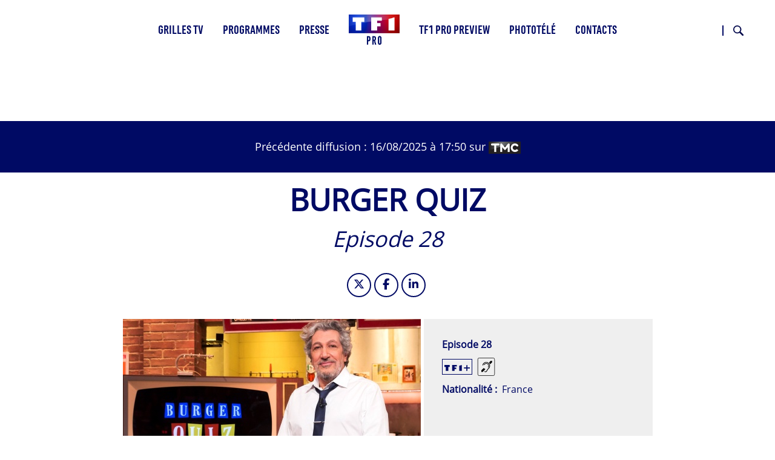

--- FILE ---
content_type: text/html; charset=UTF-8
request_url: https://tf1pro.com/programmes/episode/burger-quiz-episode-28-0
body_size: 12796
content:

<!DOCTYPE html>
<html lang="fr" dir="ltr" prefix="og: https://ogp.me/ns#" class="h-100">
	<head>
		<meta charset="utf-8" />
<link rel="canonical" href="https://tf1pro.com/programmes/episode/burger-quiz-episode-28-0" />
<meta property="og:image" content="https://tf1pro.com/sites/default/files/media-import/burger%20quiz.jpg" />
<meta name="twitter:image" content="https://tf1pro.com/sites/default/files/media-import/burger%20quiz.jpg" />
<meta name="MobileOptimized" content="width" />
<meta name="HandheldFriendly" content="true" />
<meta name="viewport" content="width=device-width, initial-scale=1.0" />
<script>
window.gdprAppliesGlobally=true;(function(){function a(e){if(!window.frames[e]){if(document.body&&document.body.firstChild){var t=document.body;var n=document.createElement("iframe");n.style.display="none";n.name=e;n.title=e;t.insertBefore(n,t.firstChild)}
else{setTimeout(function(){a(e)},5)}}}function e(n,r,o,c,s){function e(e,t,n,a){if(typeof n!=="function"){return}if(!window[r]){window[r]=[]}var i=false;if(s){i=s(e,t,n)}if(!i){window[r].push({command:e,parameter:t,callback:n,version:a})}}e.stub=true;function t(a){if(!window[n]||window[n].stub!==true){return}if(!a.data){return}
var i=typeof a.data==="string";var e;try{e=i?JSON.parse(a.data):a.data}catch(t){return}if(e[o]){var r=e[o];window[n](r.command,r.parameter,function(e,t){var n={};n[c]={returnValue:e,success:t,callId:r.callId};a.source.postMessage(i?JSON.stringify(n):n,"*")},r.version)}}
if(typeof window[n]!=="function"){window[n]=e;if(window.addEventListener){window.addEventListener("message",t,false)}else{window.attachEvent("onmessage",t)}}}e("__tcfapi","__tcfapiBuffer","__tcfapiCall","__tcfapiReturn");a("__tcfapiLocator");(function(e,tgt){
var t=document.createElement("script");t.id="spcloader";t.type="text/javascript";t.async=true;t.src="https://sdk.privacy-center.org/"+e+"/loader.js?target_type=notice&target="+tgt;t.charset="utf-8";var n=document.getElementsByTagName("script")[0];n.parentNode.insertBefore(t,n)})("9bad7cab-c7aa-4f6c-b851-1c703deb4da8","mriKPELh")})();
</script>
<link rel="icon" href="/sites/default/files/favicon.ico" type="image/vnd.microsoft.icon" />
<script src="/sites/default/files/google_tag/gtm/google_tag.script.js?t8bkm1" defer></script>

			<title>Burger Quiz - Episode 28 | TF1 Pro</title>
			<link rel="stylesheet" media="all" href="/sites/default/files/css/css_sngEj88wO31kXlf8VETo4fW5JuURgqQtnz_-O_oeaMw.css?delta=0&amp;language=fr&amp;theme=tf1pro_theme&amp;include=[base64]" />
<link rel="stylesheet" media="all" href="/sites/default/files/css/css_9PmR59ozoVQ-vry9Rcz-pcJVA3UvZT4JPpg2Jh8Tyyw.css?delta=1&amp;language=fr&amp;theme=tf1pro_theme&amp;include=[base64]" />

				</head>
				<body class="path-node page-node-type-programme-episode   d-flex flex-column h-100 path-ode-163147">
					  <svg width="0" height="0" aria-hidden="true">
    <symbol xmlns="http://www.w3.org/2000/svg" viewbox="0 0 19.95 20" id="Picto-age-10">
      <defs></defs>
      <g>
        <g>
          <path class="cls-1" d="M13.12,6.22c-1,0-1,2.62-1,3.3v1.19c0,.66.05,3.13,1,3.13s1-2.54,1-3.22v-1C14.14,8.91,14.14,6.22,13.12,6.22Z" />
          <path class="cls-1" d="M10,0A10,10,0,0,0,0,9H4v2H0A10,10,0,1,0,10,0ZM8.48,15.72H6.3V6.36H5.22v-2H8.48Zm4.62.19C10.35,15.91,10,12,10,10s.49-5.77,3.23-5.77S16.32,8,16.32,10,15.89,15.91,13.1,15.91Z" />
        </g>
      </g>
    </symbol>
    <symbol xmlns="http://www.w3.org/2000/svg" viewbox="0 0 19.95 20" id="Picto-age-12">
      <defs></defs>
      <g>
        <g>
          <path d="M10,0A10,10,0,0,0,0,9H4v2H0A10,10,0,1,0,10,0ZM8.48,15.72H6.3V6.36H5.22v-2H8.48Zm7.24-2v2h-6l2.64-4.84a9.27,9.27,0,0,0,1.37-3.67c0-.56-.15-1.43-.88-1.43S12,7,12,7.63c0,.24,0,.46,0,.7H9.94c0-.21,0-.41,0-.61,0-2.13.63-3.51,3-3.51,1.87,0,3,1,3,2.89a7.32,7.32,0,0,1-1.19,3.51l-1.65,3.16Z"></path>
        </g>
      </g>
    </symbol>
    <symbol xmlns="http://www.w3.org/2000/svg" viewbox="0 0 19.95 20" id="Picto-age-16">
      <defs></defs>
      <g>
        <g>
          <path d="M13.05,10.21c-.81,0-1,1.33-1,1.94S12.25,14,13,14s1-1.36,1-2S13.8,10.21,13.05,10.21Z"></path>
          <path d="M10,0A10,10,0,0,0,0,9H4v2H0A10,10,0,1,0,10,0ZM8.48,15.72H6.3V6.36H5.22v-2H8.48Zm4.54.19c-2.31,0-3.16-2-3.16-4,0-2.72,1.39-5.16,2.55-7.54h2.14L12.41,8.85a2,2,0,0,1,1.41-.62c1.77,0,2.31,2.1,2.31,3.51C16.13,13.72,15.33,15.91,13,15.91Z"></path>
        </g>
      </g>
    </symbol>
    <symbol xmlns="http://www.w3.org/2000/svg" viewbox="0 0 19.95 20" id="Picto-age-18">
      <defs></defs>
      <g>
        <g>
          <path d="M13.07,10.71c-.78,0-1,1-1,1.63s.17,1.63,1,1.63S14,12.9,14,12.34,13.8,10.71,13.07,10.71Z"></path>
          <path d="M13,8.46c.57,0,.64-.85.64-1.27S13.6,6,13,6s-.65.78-.65,1.19S12.48,8.46,13,8.46Z"></path>
          <path d="M10,0A10,10,0,0,0,0,9H4v2H0A10,10,0,1,0,10,0ZM8.48,15.72H6.3V6.36H5.22v-2H8.48Zm4.61.19a3.18,3.18,0,0,1-3.25-3.32,3.41,3.41,0,0,1,.65-2.14,2.83,2.83,0,0,1,1.31-.83,2.45,2.45,0,0,1-1.55-2.41,2.83,2.83,0,1,1,5.64,0,2.44,2.44,0,0,1-1.53,2.41,3.06,3.06,0,0,1,1.31.83,3.36,3.36,0,0,1,.66,2.14A3.18,3.18,0,0,1,13.09,15.91Z"></path>
        </g>
      </g>
    </symbol>
    <symbol xmlns="http://www.w3.org/2000/svg" viewbox="0 0 30 34" id="Picto-derniere-minute">
      <defs></defs>
      <path d="M815.616,907.5l-3.516-3.568a1.294,1.294,0,0,0-1.85,0,1.342,1.342,0,0,0,0,1.878l0.833,0.846-1.708,1.732a14.017,14.017,0,0,0-7.807-3.282v-2.452h1.177a1.328,1.328,0,0,0,0-2.656h-4.971a1.328,1.328,0,0,0,0,2.656h1.177v2.452a14.364,14.364,0,1,0,12.275,5.161l1.707-1.733,0.832,0.845a1.3,1.3,0,0,0,1.851,0A1.345,1.345,0,0,0,815.616,907.5ZM800.26,931.343A11.822,11.822,0,1,1,811.9,919.522a11.747,11.747,0,0,1-11.643,11.821h0Zm6.8-11.821a1.318,1.318,0,0,1-1.308,1.329H800.26a1.319,1.319,0,0,1-1.309-1.329v-7.814a1.309,1.309,0,1,1,2.617,0V918.2h4.181A1.317,1.317,0,0,1,807.057,919.522Z" transform="translate(-786 -900)"></path>
    </symbol>
    <symbol xmlns="http://www.w3.org/2000/svg" viewbox="0 0 25 20" id="Picto-audiodescription">
      <defs></defs>
      <g>
        <g>
          <path d="M22.66.52a1.83,1.83,0,0,1,1.82,1.82V17.66a1.83,1.83,0,0,1-1.82,1.82H2.34A1.83,1.83,0,0,1,.52,17.66V2.34A1.83,1.83,0,0,1,2.34.52H22.66m0-.52H2.34A2.34,2.34,0,0,0,0,2.34V17.66A2.34,2.34,0,0,0,2.34,20H22.66A2.34,2.34,0,0,0,25,17.66V2.34A2.34,2.34,0,0,0,22.66,0Z"></path>
          <path d="M12.64,8.69h-.49v3.69h.49a1.85,1.85,0,0,0,0-3.69Z"></path>
          <polygon points="8.48 11.64 8.48 9.16 6.88 11.64 8.48 11.64"></polygon>
          <polygon points="8.48 11.64 8.48 9.16 6.88 11.64 8.48 11.64"></polygon>
          <path d="M12.64,8.69h-.49v3.69h.49a1.85,1.85,0,0,0,0-3.69Z"></path>
          <path d="M12.84,7.07H10.7V14h2.12a3.47,3.47,0,0,0,0-6.93Zm-.2,5.31h-.49V8.69h.49a1.85,1.85,0,0,1,0,3.69Z"></path>
          <path d="M8.09,7.07,3.12,14H5.34l.59-.92H8.47V14H10V7.07Zm.39,4.57H6.88l1.6-2.48Z"></path>
          <path d="M20.35,7.07h-.86a5.08,5.08,0,0,1,.32,6.9h.82a5.58,5.58,0,0,0-.28-6.9Z"></path>
          <path d="M18.6,7.07h-.85a5.08,5.08,0,0,1,.32,6.9h.81a5.54,5.54,0,0,0-.28-6.9Z"></path>
          <path d="M16.86,7.07H16a5.09,5.09,0,0,1,.31,6.9h.81a5.56,5.56,0,0,0-.27-6.9Z"></path>
        </g>
      </g>
    </symbol>
    <symbol xmlns="http://www.w3.org/2000/svg" viewbox="0 0 14.14 12.78" id="Picto-derouler">
      <defs></defs>
      <g>
        <g>
          <polygon points="7.07 11.36 0.71 5 0 5.71 6.36 12.07 7.07 12.78 7.78 12.07 14.14 5.71 13.44 5 7.07 11.36"></polygon>
          <polygon points="7.07 7.78 7.78 7.07 14.14 0.71 13.44 0 7.07 6.36 0.71 0 0 0.71 6.36 7.07 7.07 7.78"></polygon>
        </g>
      </g>
    </symbol>
    <symbol xmlns="http://www.w3.org/2000/svg" viewbox="0 0 36.06 36.06" id="Picto-fermer">
      <defs></defs>
      <g>
        <g>
          <polygon points="36.06 1.41 34.65 0 18.03 16.62 1.41 0 0 1.41 16.62 18.03 0 34.65 1.41 36.06 18.03 19.45 34.65 36.06 36.06 34.65 19.45 18.03 36.06 1.41"></polygon>
        </g>
      </g>
    </symbol>
    <symbol xmlns="http://www.w3.org/2000/svg" viewbox="0 0 19 20" id="Picto-malentendant">
      <defs></defs>
      <g>
        <g>
          <path d="M16.66,0H2.34A2.34,2.34,0,0,0,0,2.34V17.66A2.34,2.34,0,0,0,2.34,20H16.66A2.34,2.34,0,0,0,19,17.66V2.34A2.34,2.34,0,0,0,16.66,0Zm1.89,17.66a1.89,1.89,0,0,1-1.89,1.89H2.34A1.89,1.89,0,0,1,.45,17.66V2.34A1.89,1.89,0,0,1,2.34.45H16.66a1.89,1.89,0,0,1,1.89,1.89Z"></path>
          <path d="M14.44,3.51l-.3.31c-1.31,1.36-1.59,1.66-1.59,1.67l.11.1a5.1,5.1,0,0,1,.52.52,3.73,3.73,0,0,1,.61,1l.05.12,0,0,.08-.08L15,6.13l1-1V3.51H14.44Z"></path>
          <path d="M11.85,5.45A4,4,0,0,0,10,4.78c-.16,0-.75,0-.93,0a3.16,3.16,0,0,0-.82.17,4.43,4.43,0,0,0-1.42.77,5.77,5.77,0,0,0-.72.77,3.53,3.53,0,0,0-.68,1.77,2.52,2.52,0,0,0,.34.22c.21.11.24.12.28.08a.34.34,0,0,0,.08-.19c0-.11.09-.38.16-.61A3.54,3.54,0,0,1,7.68,6a3.2,3.2,0,0,1,1.74-.53,3.12,3.12,0,0,1,1,.1,3.57,3.57,0,0,1,1.34.72,4.86,4.86,0,0,1,.45.46A3.15,3.15,0,0,1,13,8.33,3.62,3.62,0,0,1,13,9a3.07,3.07,0,0,1-.38,1.57,4.08,4.08,0,0,1-.91,1.14,6.57,6.57,0,0,0-1,1.11,13.12,13.12,0,0,0-.7,1.22,2.72,2.72,0,0,1-.58.87,1.3,1.3,0,0,1-1,.2A2,2,0,0,1,8,14.94a.84.84,0,0,0-.3-.13.37.37,0,0,0-.26.21.33.33,0,0,0,.07.35,1.63,1.63,0,0,0,.63.36,1.39,1.39,0,0,0,.58.09,1.68,1.68,0,0,0,.36,0,2,2,0,0,0,1-.55,2.3,2.3,0,0,0,.53-.85,5,5,0,0,1,.62-1.07,7.57,7.57,0,0,1,.87-1,8.85,8.85,0,0,0,.67-.71,3.85,3.85,0,0,0,.79-1.5A3.19,3.19,0,0,0,13.73,9a3,3,0,0,0-.11-1.08A4.22,4.22,0,0,0,11.85,5.45Z"></path>
          <path d="M11.38,10.55a1.09,1.09,0,0,0,.35.25c.07,0,.1,0,.17-.06a2.74,2.74,0,0,0,.56-1.16,6,6,0,0,0,0-1.2A3.4,3.4,0,0,0,12,7.33,2.91,2.91,0,0,0,9.93,6.05c-.11,0-.49,0-.56,0l-.15,0a3,3,0,0,0-1.93,1.1A2.15,2.15,0,0,0,7,7.75c0,.1,0,.15.16.25s.3.17.37.1A.49.49,0,0,0,7.57,8,2.41,2.41,0,0,1,8.66,6.91a2,2,0,0,1,.76-.19,4.17,4.17,0,0,1,.65,0,2.65,2.65,0,0,1,.94.46,4.08,4.08,0,0,1,.36.36,2.4,2.4,0,0,1,.25.37,2.63,2.63,0,0,1,.28,1.17,2.61,2.61,0,0,1-.42,1.21C11.4,10.44,11.37,10.52,11.38,10.55Z"></path>
          <path d="M8.53,12.56s-1.63-1-1.79-1.09-.09-.05-.15,0-.77.76-1.7,1.71l-.78.8v1.68h1.5l.09-.1.66-.68,2.13-2.2C8.55,12.61,8.56,12.59,8.53,12.56Z"></path>
        </g>
      </g>
    </symbol>
    <symbol xmlns="http://www.w3.org/2000/svg" viewbox="0 0 33.78 33.78" id="Picto-savoir-plus">
      <defs></defs>
      <g>
        <g>
          <circle cx="16.89" cy="16.89" r="16"></circle>
          <path d="M16.07,18.16h-7V16.4h7V9.27H17.9V16.4h7v1.76h-7v7.13H16.07Z"></path>
        </g>
      </g>
    </symbol>
    <symbol xmlns="http://www.w3.org/2000/svg" viewbox="0 0 33.78 33.78" id="Picto-moins">
      <defs></defs>
      <g>
        <g>
          <circle class="cls-1" cx="16.89" cy="16.89" r="16" />
          <path d="m 16.07,18.16 h -7 V 16.4 h 7 v 0 h 1.83 v 0 h 7 v 1.76 h -7 v 0 z" />
        </g>
      </g>
    </symbol>
    <symbol xmlns="http://www.w3.org/2000/svg" viewbox="0 0 23 20" id="Picto-VF">
      <defs></defs>
      <g>
        <g>
          <path d="M4.54,6.72h1.7l2.14,5.37,2.14-5.37h1.7l-3.38,8H7.9Z"></path>
          <path d="M17.4,6.72V8.06H14.72V9.85h2.52v1.34H14.72v3.53H13.16v-8Z"></path>
          <path d="M20.66.5A1.85,1.85,0,0,1,22.5,2.34V17.66a1.85,1.85,0,0,1-1.84,1.84H2.34A1.85,1.85,0,0,1,.5,17.66V2.34A1.85,1.85,0,0,1,2.34.5H20.66m0-.5H2.34A2.34,2.34,0,0,0,0,2.34V17.66A2.34,2.34,0,0,0,2.34,20H20.66A2.34,2.34,0,0,0,23,17.66V2.34A2.34,2.34,0,0,0,20.66,0Z"></path>
        </g>
      </g>
    </symbol>
    <symbol xmlns="http://www.w3.org/2000/svg" viewbox="0 0 23 22" id="Picto-telecharger">
      <defs></defs>
      <g>
        <g>
          <polygon points="21 8 21 20 2 20 2 8 0 8 0 20 0 22 2 22 21 22 23 22 23 20 23 8 21 8"></polygon>
          <polygon points="11.5 16.8 13.07 15.23 18 10.3 16.43 8.73 13 12.16 13 0 10 0 10 12.16 6.57 8.73 5 10.3 9.93 15.23 11.5 16.8"></polygon>
        </g>
      </g>
    </symbol>
    <symbol xmlns="http://www.w3.org/2000/svg" viewbox="0 0 23 20" id="Picto-VO">
      <defs></defs>
      <g>
        <g>
          <path d="M2.54,6.72h1.7l2.14,5.37L8.52,6.72h1.7l-3.38,8H5.9Z"></path>
          <path d="M12,7.71A4.19,4.19,0,0,1,15,6.54a4.2,4.2,0,0,1,3.08,1.17,4.05,4.05,0,0,1,1.2,3,4,4,0,0,1-1.2,3A4.2,4.2,0,0,1,15,14.9,4.19,4.19,0,0,1,12,13.73a4,4,0,0,1-1.2-3A4.05,4.05,0,0,1,12,7.71Zm1.15,5a2.55,2.55,0,0,0,1.92.78A2.52,2.52,0,0,0,17,12.71a2.72,2.72,0,0,0,.75-2,2.77,2.77,0,0,0-.75-2A2.55,2.55,0,0,0,15,8a2.54,2.54,0,0,0-1.91.78,2.77,2.77,0,0,0-.75,2A2.76,2.76,0,0,0,13.12,12.71Z"></path>
          <path d="M20.66.5A1.85,1.85,0,0,1,22.5,2.34V17.66a1.85,1.85,0,0,1-1.84,1.84H2.34A1.85,1.85,0,0,1,.5,17.66V2.34A1.85,1.85,0,0,1,2.34.5H20.66m0-.5H2.34A2.34,2.34,0,0,0,0,2.34V17.66A2.34,2.34,0,0,0,2.34,20H20.66A2.34,2.34,0,0,0,23,17.66V2.34A2.34,2.34,0,0,0,20.66,0Z"></path>
        </g>
      </g>
    </symbol>
    <symbol xmlns="http://www.w3.org/2000/svg" viewbox="0 0 16.8 13" id="Picto-voir">
      <defs></defs>
      <g>
        <g>
          <polygon points="16.8 6.5 15.23 4.93 10.3 0 8.73 1.57 12.16 5 0 5 0 8 12.16 8 8.73 11.43 10.3 13 15.23 8.07 16.8 6.5"></polygon>
        </g>
      </g>
    </symbol>
    <symbol xmlns="http://www.w3.org/2000/svg" viewbox="0 0 46 46" id="Picto-BT-Prev">
      <defs></defs>
      <path id="Prev" d="M571,825a23,23,0,1,1-23,23,23,23,0,0,1,23-23h0Zm0,44.356A21.357,21.357,0,1,0,549.643,848,21.381,21.381,0,0,0,571,869.356h0Zm-1.917-30.075,1.161,1.162-6.735,6.735h19.952v1.643H563.5l6.736,6.735-1.162,1.162-8.713-8.713,0.012-.012,1.15-1.149,7.563-7.563h0Z" transform="translate(-548 -825)"></path>
    </symbol>
    <symbol xmlns="http://www.w3.org/2000/svg" viewbox="0 0 46 46" id="Picto-BT-Suiv">
      <defs></defs>
      <path id="Suiv" d="M1345,871a23,23,0,1,1,23-23,23,23,0,0,1-23,23h0Zm0-44.357A21.358,21.358,0,1,0,1366.36,848,21.381,21.381,0,0,0,1345,826.643h0Zm1.92,30.076-1.16-1.162,6.73-6.735h-19.95v-1.643h19.96l-6.73-6.736,1.16-1.161,8.71,8.713-0.01.011-1.15,1.15-7.56,7.563h0Z" transform="translate(-1322 -825)"></path>
    </symbol>
    <symbol xmlns="http://www.w3.org/2000/svg" viewbox="0 0 15 11.25" id="Picto-mail">
      <defs></defs>
      <path id="Picto_mail" d="M1003.17,794.76H991.846a1.821,1.821,0,0,0-1.833,1.806v7.628A1.821,1.821,0,0,0,991.846,806h11.324a1.819,1.819,0,0,0,1.83-1.806v-7.625A1.822,1.822,0,0,0,1003.17,794.76Zm1,9.434a0.993,0.993,0,0,1-1,.981H991.846a0.989,0.989,0,0,1-1-.981v-7.625a0.989,0.989,0,0,1,1-.981h11.324a0.984,0.984,0,0,1,.99.981v7.625h0.01Zm-4.7-3.909,3.665-3.239a0.407,0.407,0,0,0,.03-0.584,0.422,0.422,0,0,0-.59-0.03l-5.056,4.47-0.986-.867a0.022,0.022,0,0,1-.006-0.01,0.768,0.768,0,0,0-.068-0.058l-4.013-3.539a0.423,0.423,0,0,0-.592.034,0.408,0.408,0,0,0,.034.584l3.709,3.267L991.9,803.72a0.41,0.41,0,0,0-.019.584,0.433,0.433,0,0,0,.307.131,0.419,0.419,0,0,0,.285-0.11l3.749-3.456,1.017,0.895a0.422,0.422,0,0,0,.558,0l1.045-.923,3.729,3.49a0.422,0.422,0,0,0,.59-0.015,0.415,0.415,0,0,0-.01-0.584Z" transform="translate(-990 -794.75)"></path>
    </symbol>
    <symbol xmlns="http://www.w3.org/2000/svg" xmlns:xlink="http://www.w3.org/1999/xlink" xml:space="preserve" viewbox="0 0 445 445" id="Picto-SonOff">
      <g>
        <path d="M121.6,305.2L288,430v-416L121.6,138.8c-2.8,2.1-6.1,3.2-9.6,3.2H0v160h112C115.4,302,118.8,303.1,121.6,305.2
												z"></path>
        <path d="M406.6,222l33.9-33.9c6.1-6.3,6-16.3-0.2-22.4c-6.2-6.2-16.1-6.3-22.4-0.2L384,199.4L350,165.5
												c-6.3-6.1-16.3-6-22.4,0.2c-6.2,6.2-6.3,16.2-0.2,22.4l33.9,33.9L327.4,256c-4.2,4-5.8,10-4.4,15.6c1.5,5.6,5.8,10,11.4,11.4
												c5.6,1.5,11.5-0.2,15.6-4.4l33.9-33.9l33.9,33.9c6.3,6.1,16.3,6,22.4-0.2c6.2-6.2,6.3-16.2,0.2-22.4L406.6,222z"></path>
      </g>
      <g>
        <path d="M348.4,144.2c-6.3-6.3-16.8-6.3-23.1,0c-6.3,6.3-6.3,16.8,0,23.1c30.3,30.3,30.3,79.6,0,109.9
												c-6.3,6.3-6.3,16.8,0,23.1c3.3,3.3,7.5,4.7,11.4,4.7c4,0,8.4-1.6,11.4-4.9C391.6,257.4,391.6,187.4,348.4,144.2z"></path>
        <path d="M366.6,107.6c-6.3,6.3-6.3,16.8,0,23.1c24.5,24.5,38,56.9,38,91.7s-13.5,67.2-38,91.7
												c-6.3,6.3-6.3,16.8,0,23.1c3.3,3.3,7.5,4.9,11.4,4.9c4.2,0,8.4-1.6,11.4-4.7c30.6-30.6,47.6-71.4,47.6-114.8s-16.8-84-47.6-114.8
												C383.4,101.3,373.1,101.3,366.6,107.6z"></path>
      </g>
    </symbol>
    <symbol xmlns="http://www.w3.org/2000/svg" viewbox="0 0 68 57" id="Picto-Fleche">
      <defs></defs>
      <path id="Forme_1719" d="M1325,1834.49L1296.36,1806l-4.02,4,21.64,21.53H1257v5.93h56.96l-21.65,21.53,4.03,4.01,28.63-28.49h0Z" transform="translate(-1257 -1806)"></path>
    </symbol>
    <symbol xmlns="http://www.w3.org/2000/svg" xmlns:xlink="http://www.w3.org/1999/xlink" xml:space="preserve" viewbox="0 0 445 445" id="Picto-SonOn">
      <g>
        <path d="M406.6,222l33.9-33.9c6.1-6.3,6-16.3-0.2-22.4c-6.2-6.2-16.1-6.3-22.4-0.2L384,199.4L350,165.5
												c-6.3-6.1-16.3-6-22.4,0.2c-6.2,6.2-6.3,16.2-0.2,22.4l33.9,33.9L327.4,256c-4.2,4-5.8,10-4.4,15.6c1.5,5.6,5.8,10,11.4,11.4
												c5.6,1.5,11.5-0.2,15.6-4.4l33.9-33.9l33.9,33.9c6.3,6.1,16.3,6,22.4-0.2c6.2-6.2,6.3-16.2,0.2-22.4L406.6,222z"></path>
      </g>
      <g>
        <path d="M348.4,144.2c-6.3-6.3-16.8-6.3-23.1,0c-6.3,6.3-6.3,16.8,0,23.1c30.3,30.3,30.3,79.6,0,109.9
												c-6.3,6.3-6.3,16.8,0,23.1c3.3,3.3,7.5,4.7,11.4,4.7c4,0,8.4-1.6,11.4-4.9C391.6,257.4,391.6,187.4,348.4,144.2z"></path>
        <path d="M366.6,107.6c-6.3,6.3-6.3,16.8,0,23.1c24.5,24.5,38,56.9,38,91.7s-13.5,67.2-38,91.7
												c-6.3,6.3-6.3,16.8,0,23.1c3.3,3.3,7.5,4.9,11.4,4.9c4.2,0,8.4-1.6,11.4-4.7c30.6-30.6,47.6-71.4,47.6-114.8s-16.8-84-47.6-114.8
												C383.4,101.3,373.1,101.3,366.6,107.6z"></path>
        <path d="M121.6,305.2L288,430v-416L121.6,138.8c-2.8,2.1-6.1,3.2-9.6,3.2H0v160h112C115.4,302,118.8,303.1,121.6,305.2
												z"></path>
      </g>
    </symbol>
    <symbol id="Picto-close" xmlns="http://www.w3.org/2000/svg" xmlns:xlink="http://www.w3.org/1999/xlink" xml:space="preserve" viewbox="0 0 48 47">
      <g>
        <polygon points="48,1.9 46.1,0 24,21.8 1.9,0 0,1.9 22.1,23.7 0.5,45.1 2.4,47 24,25.6 45.6,47 47.5,45.1 25.9,23.7
												"></polygon>
      </g>
    </symbol>
    <symbol xmlns="http://www.w3.org/2000/svg" viewbox="0 0 29.687 29.687" id="Picto-loupe">
      <defs></defs>
      <path id="Forme_1" d="M721.975,725.085a11.04,11.04,0,1,1,2.91,2.955l-9.5,9.5-2.926-2.939Zm9.159,1.8a7.951,7.951,0,1,0-7.917-7.95A7.942,7.942,0,0,0,731.134,726.881Z" transform="translate(-712.469 -707.844)"></path>
    </symbol>
    <symbol id="Picto-tf1plus" xmlns="http://www.w3.org/2000/svg" viewBox="0 0 932.350 221.870">
      <defs></defs>
      <path class="st0" d="M 0,0 H 193.33 V 74.65 H 143.94 V 216.21 H 49.39 V 74.65 H 0 Z m 280.71,216.2 h 93.93 v -68.06 h 57.69 V 93.989999 H 374.64 V 54.15 h 80.69 V 0 H 280.71 Z m 261.97,0 h 97.7 V 0 l -97.7,27.71 z M 932.35,89.64 H 844 V 0 l -39.97,11.34 v 78.3 h -87.88 v 36.07 h 87.88 v 96.16 L 844,210.54 v -84.83 h 88.35 z" />
    </symbol>
  </svg>

										<a href="#main-content" class="visually-hidden focusable skip-link">
						Aller au contenu principal
					</a>
					<noscript><iframe src="https://www.googletagmanager.com/ns.html?id=GTM-K64Q64N" height="0" width="0" style="display:none;visibility:hidden"></iframe></noscript>
					  <div class="dialog-off-canvas-main-canvas d-flex flex-column h-100" data-off-canvas-main-canvas>
    

<header>
	  <div class="region region-header">
    <div data-drupal-messages-fallback class="hidden"></div>

  </div>


			<nav class="navbar navbar-expand-lg    fixed-top">
			<div class="container-fluid m-0 p-0 row mx-auto">
				<div class="col-auto p-0">
					  <div class="region region-nav-branding">
    <div id="block-tf1pro-theme-site-branding" class="block block-system block-system-branding-block">
  
    
  <div class="navbar-brand d-flex align-items-center">

    <a href="/" title="Accueil" rel="home" class="site-logo d-block" aria-label="Accueil">
    <img src="/sites/default/files/Logo_TF1Pro_HD.png" alt="Accueil" aria-hidden="true" />
  </a>
  
  <div>
        <a href="/" title="Accueil" rel="home" class="site-title">
      TF1 Pro
    </a>
    
      </div>
</div>
</div>

  </div>

				</div>

				<div class="col-3 col-md-auto p-0 text-right tf1-toogle">
					<button class="navbar-toggler collapsed" type="button" data-toggle="collapse" data-target="#navbarSupportedContent" aria-controls="navbarSupportedContent" aria-expanded="false" aria-label="Toggle navigation">
						<span class="navbar-toggler-icon fas fa-bars"></span>
					</button>
				</div>

				<div class="collapse navbar-collapse col-12 col-md-auto p-0 justify-content-md-center" id="navbarSupportedContent">
					  <div class="region region-nav-main">
    <nav role="navigation" aria-labelledby="block-tf1pro-theme-main-menu-menu" id="block-tf1pro-theme-main-menu" class="block block-menu navigation menu--main">
          
  <h3 class="visually-hidden" id="block-tf1pro-theme-main-menu-menu">Main navigation</h3>
  
    
        
            <ul class="navbar-nav mr-auto">
                        <li class="nav-item dropdown">
                <a href="/grilles-tv/TF1" class="nav-item nav-link dropdown-toggle" data-toggle="dropdown" title="Page Grilles TV" data-drupal-link-system-path="grilles-tv/TF1">Grilles TV</a>
                        <ul class="dropdown-menu">
                        <li class="nav-item">
                  <a href="/grilles-tv/TF1/2026-01-03" class="nav-item nav-link">Cette semaine</a>
            </li>

                    <li class="nav-item">
                  <a href="/grilles-tv/TF1/2026-01-10" class="nav-item nav-link">Semaine 03</a>
            </li>

                    <li class="nav-item">
                  <a href="/grilles-tv/TF1/2026-01-17" class="nav-item nav-link">Semaine 04</a>
            </li>

                    <li class="nav-item">
                  <a href="/grilles-tv/dernieres-minutes" class="nav-item nav-link use-ajax" data-drupal-link-system-path="grilles-tv/dernieres-minutes" data-dialog-type="featherlight" data-dialog-options="{&quot;width&quot;:700,&quot;dialogClass&quot;:&quot;&quot;,&quot;classname&quot;:&quot;red&quot;}">Dernières minutes <sup class="nb-list-minutes">9</sup></a>
            </li>

        </ul>
  
      </li>

                    <li class="nav-item dropdown">
                <span class="nav-item nav-link dropdown-toggle" data-toggle="dropdown" title="Page Programmes">Programmes</span>
                        <ul class="dropdown-menu">
                        <li class="nav-item">
                  <a href="/programmes/cinema" class="nav-item nav-link" data-drupal-link-system-path="taxonomy/term/7">Cinéma</a>
            </li>

                    <li class="nav-item">
                  <a href="/programmes/concert" class="nav-item nav-link" data-drupal-link-system-path="taxonomy/term/1">Concert</a>
            </li>

                    <li class="nav-item">
                  <a href="/programmes/divertissement" class="nav-item nav-link" data-drupal-link-system-path="taxonomy/term/3">Divertissement</a>
            </li>

                    <li class="nav-item">
                  <a href="/programmes/documentaire" class="nav-item nav-link" data-drupal-link-system-path="taxonomy/term/4">Documentaire</a>
            </li>

                    <li class="nav-item">
                  <a href="/programmes/fiction" class="nav-item nav-link" data-drupal-link-system-path="taxonomy/term/2">Fiction</a>
            </li>

                    <li class="nav-item">
                  <a href="/programmes/info" class="nav-item nav-link" data-drupal-link-system-path="taxonomy/term/5">Info</a>
            </li>

                    <li class="nav-item">
                  <a href="/programmes/jeu" class="nav-item nav-link" data-drupal-link-system-path="taxonomy/term/8">Jeu</a>
            </li>

                    <li class="nav-item">
                  <a href="/programmes/jeunesse" class="nav-item nav-link" data-drupal-link-system-path="taxonomy/term/40">Jeunesse</a>
            </li>

                    <li class="nav-item">
                  <a href="/programmes/magazine" class="nav-item nav-link" data-drupal-link-system-path="taxonomy/term/10">Magazine</a>
            </li>

                    <li class="nav-item">
                  <a href="/programmes/programme-court" class="nav-item nav-link" data-drupal-link-system-path="taxonomy/term/12">Programme court</a>
            </li>

                    <li class="nav-item">
                  <a href="/programmes/serie" class="nav-item nav-link" data-drupal-link-system-path="taxonomy/term/9">Série</a>
            </li>

                    <li class="nav-item">
                  <a href="/programmes/spectacle" class="nav-item nav-link" data-drupal-link-system-path="taxonomy/term/13">Spectacle</a>
            </li>

                    <li class="nav-item">
                  <a href="/programmes/sport" class="nav-item nav-link" data-drupal-link-system-path="taxonomy/term/6">Sport</a>
            </li>

                    <li class="nav-item">
                  <a href="/programmes/tv-realite" class="nav-item nav-link" data-drupal-link-system-path="taxonomy/term/15">TV réalité</a>
            </li>

                    <li class="nav-item">
                  <a href="/programmes/telefilm" class="nav-item nav-link" data-drupal-link-system-path="taxonomy/term/11">Téléfilm</a>
            </li>

        </ul>
  
      </li>

                    <li class="nav-item dropdown">
                <a href="/press-kit" class="nav-item nav-link dropdown-toggle" data-toggle="dropdown" title="Page Presse" data-drupal-link-system-path="press-kit">Presse</a>
                        <ul class="dropdown-menu">
                        <li class="nav-item">
                  <a href="/press-kit#communiques" class="nav-item nav-link" data-drupal-link-system-path="press-kit">Press Kit</a>
            </li>

                    <li class="nav-item">
                  <a href="/press-kit#medias" class="nav-item nav-link" data-drupal-link-system-path="press-kit">Médias</a>
            </li>

        </ul>
  
      </li>

                    <li class="nav-item">
                  <a href="https://www.preview.tf1pro.com/login" class="nav-item nav-link">TF1 Pro Preview</a>
            </li>

                    <li class="nav-item">
                  <a href="https://www.phototele.com" class="nav-item nav-link">Phototélé</a>
            </li>

                    <li class="nav-item dropdown">
                <span class="nav-item nav-link dropdown-toggle" data-toggle="dropdown" title="Page Contacts">Contacts</span>
                        <ul class="dropdown-menu">
                        <li class="nav-item dropdown">
                  <a href="/contacts/presse" class="nav-item nav-link" data-drupal-link-system-path="taxonomy/term/50">Presse</a>
            </li>

                    <li class="nav-item">
                  <a href="/contacts/photo" class="nav-item nav-link" data-drupal-link-system-path="taxonomy/term/51">Photo</a>
            </li>

                    <li class="nav-item">
                  <a href="/contacts/tf1-pro" class="nav-item nav-link" data-drupal-link-system-path="taxonomy/term/52">TF1 PRO</a>
            </li>

                    <li class="nav-item">
                  <a href="/contacts/direction-de-la-communication" class="nav-item nav-link" data-drupal-link-system-path="taxonomy/term/53">Direction de la communication</a>
            </li>

        </ul>
  
      </li>

        </ul>
  



  </nav>
  <div id="block-newsletter" role="navigation" class="block block-block-content block-block-contentee502451-d722-4e87-851f-e40b23abbe2f view-mode--full block-type-bloc-lien">
  
    <div class="block-container">
            
              
            <div class="field field--name-field-cta field--type-link field--label-hidden field__item"><a href="https://tf1.hosting.augure.com/Augure_TF1/default.ashx?WCI=NewsletterSubscription&amp;WCIACTION=GetNewsletterForm">Inscription communiqués</a></div>
      
          </div>
  </div>

  </div>

				</div>
				  <div class="region region-nav-additional">
    <div class="views-exposed-form bef-exposed-form block block-views-exposed-filter-blocks block-views-exposed-filter-blocks-block" data-bef-auto-submit-full-form="" data-bef-auto-submit="" data-bef-auto-submit-delay="500" data-drupal-selector="views-exposed-form-resultats-de-recherche-page-1" id="block-viewsexposedfilterblock" role="search">
  
    
      <form action="/resultats-de-recherche" method="get" id="views-exposed-form-resultats-de-recherche-page-1" accept-charset="UTF-8">
  
<details 
  class="bef--secondary js-form-wrapper form-wrapper" 
  data-drupal-selector="edit-secondary" 
  id="edit-secondary" 
  >
  <summary role="button" aria-controls="edit-secondary" aria-expanded="false" aria-pressed="false">
    Rechercher
    <span class="summary"></span>
  </summary>
  <div class="details-wrapper">
    
  <input alt="Lancer la recherche." data-drupal-selector="edit-input-search-logo" type="image" id="edit-input-search-logo" name="op" src="/themes/custom/tf1pro_theme/images/Rechercher-white.svg" class="image-button js-form-submit form-submit form-control" />


    
<div class="js-form-item form-item js-form-type-textfield form-type-textfield js-form-item-search-api-fulltext form-item-search-api-fulltext" >
      
        
  <input data-bef-auto-submit-exclude="" aria-label="Rechercher" data-drupal-selector="edit-search-api-fulltext" type="text" id="edit-search-api-fulltext" name="search_api_fulltext" value="" maxlength="128" placeholder="Rechercher" class="form-text form-control" />


        </div>

    <img src="/themes/custom/tf1pro_theme/images/Picto-fermer.svg" alt="Fermer la recherche." data-drupal-selector="edit-input-close-logo" />

  </div>
</details>
</form>

  </div>

  </div>

			</div>
		</nav>
	
</header>

<main role="main">
	<a id="main-content" tabindex="-1"></a>
	
	
	
	

	<div class="container-fluid m-0 p-0">
				<div class="row no-gutters">
						<div class="order-1 order-lg-2 col-12">
				  <div class="region region-content">
    <div id="block-tf1pro-theme-content" role="main" class="block block-system block-system-main-block">
  
    
      <div  class="node node--type-programme-episode node--view-mode-full ds-1col clearfix">
	<header>
		<div class="diffusion">
							
			Pr&eacute;c&eacute;dente diffusion :
		
		
            16/08/2025

      
		&agrave;
		
            17:50

      
	
	
            

  

  
               sur <img loading="lazy" src="/sites/default/files/styles/liset/public/2021-07/TMC_cartouche_effet_logo_N.PNG?itok=GQgch4R6" width="53" height="20" alt="TMC" title="TMC" class="image-style-liset" />



      




      



					</div>
	</header>
	<article>
				<h1 >
			        Burger Quiz
      		</h1>
		<h2 class="titre_episode">
					
					
						<span >
  <div class="field field--name-field-titre-episode field--type-string field--label-visually_hidden">
    <div class="field__label visually-hidden">Titre épisode</div>
              <div class="field__item">Episode 28</div>
          </div>
</span>
	
		</h2>
				<div  class="rrssb rrssb-bs-default">
    <ul class="rrssb-buttons">
          <li class="rrssb-twitter">
        <a href="https://twitter.com/intent/tweet?text=Burger%20Quiz%20-%20Episode%2028&amp;url=https%3A%2F%2Ftf1pro.com%2Fprogrammes%2Fepisode%2Fburger-quiz-episode-28-0" target="_blank" class="popup">
          <span class="rrssb-icon"></span>
          <span class="rrssb-text">Partager "Burger Quiz - Episode 28" sur twitter</span>
        </a>
      </li>
          <li class="rrssb-facebook">
        <a href="https://www.facebook.com/sharer/sharer.php?u=https%3A%2F%2Ftf1pro.com%2Fprogrammes%2Fepisode%2Fburger-quiz-episode-28-0" target="_blank" class="popup">
          <span class="rrssb-icon"></span>
          <span class="rrssb-text">Partager "Burger Quiz - Episode 28" sur facebook</span>
        </a>
      </li>
          <li class="rrssb-linkedin">
        <a href="https://www.linkedin.com/shareArticle?mini=true&amp;url=https%3A%2F%2Ftf1pro.com%2Fprogrammes%2Fepisode%2Fburger-quiz-episode-28-0&amp;title=Burger%20Quiz%20-%20Episode%2028" target="_blank" class="popup">
          <span class="rrssb-icon"></span>
          <span class="rrssb-text">Partager "Burger Quiz - Episode 28" sur linkedin</span>
        </a>
      </li>
      </ul>
</div>


		<div class="top">
			
  <div class="field field--name-field-diaporama field--type-entity-reference field--label-visually_hidden">
    <div class="field__label visually-hidden">Diaporama</div>
          <div class="field__items">
              <div class="field__item"><div class="media media--type-image media--view-mode-diffusion">
          <div class="field field--name-field-media-image field--type-image field--label-visually_hidden field__items">
                  <img alt="" src="/sites/default/files/styles/fiches/public/media-import/burger%20quiz.jpg?itok=qGPZ5Gjg" width="492" height="273" loading="lazy" class="image-style-fiches" />


              </div>

  </div>
</div>
              </div>
      </div>

			<div class="fiche-technique">
				<div class="infos">
							
					
						<span >
  <div class="field field--name-field-titre-episode field--type-string field--label-visually_hidden">
    <div class="field__label visually-hidden">Titre épisode</div>
              <div class="field__item">Episode 28</div>
          </div>
</span>
	
									</div>
				<div
					class="infos">
																						<span class="replay"><span class="icon__wrapper"><svg class="icon icon--Picto-tf1plus" role="img" aria-hidden="true" focusable="false" xmlns:xlink="http://www.w3.org/1999/xlink"><use xlink:href="#Picto-tf1plus"></use></svg></span></span>
																										<div class="icone sourd">
							<span class="icon__wrapper"><svg class="icon icon--Picto-malentendant" role="img" aria-hidden="true" focusable="false" xmlns:xlink="http://www.w3.org/1999/xlink"><use xlink:href="#Picto-malentendant"></use></svg></span><span class="svg-title">Sourds et malentendants</span>
						</div>
										<span class="csa"></span>

				</div>
				
  <div class="field field--name-field-nationalite field--type-string field--label-inline clearfix">
    <div class="field__label">Nationalité</div>
              <div class="field__item">France</div>
          </div>

			</div>
		</div>
		<div class="fiche-casting">
			
  <div class="clearfix text-formatted field field--name-field-casting-simba field--type-text-long field--label-visually_hidden">
    <div class="field__label visually-hidden">Casting simba</div>
              <div class="field__item"><p>Produit par : <strong>R&amp;G PRODUCTIONS</strong><br>Animé par : <strong>Alain Chabat</strong><br></p>
</div>
          </div>

			<div class="voir-plus">
				<div class="bouton">
					<span>Dérouler la fiche technique</span>
				</div>
			</div>
		</div>
		
  <div class="clearfix text-formatted field field--name-field-resume field--type-text-long field--label-above">
    <div class="field__label">Résumé</div>
              <div class="field__item"><p>Jouez avec Michel Hazanavicius, Anne Depétrini, Jean-Paul Rouve et Bérénice Bejo.</p>
</div>
          </div>

			</article>
</div>


  </div>

  </div>

			</div>
					</div>
	</div>

</main>

	<footer class="mt-auto     ">
		<div class="container-fluid m-0 p-0">
			  <div class="region region-footer">
    <nav role="navigation" aria-labelledby="block-plandusite-menu" id="block-plandusite" class="block block-menu navigation menu--plan-du-site">
    
  <h3 id="block-plandusite-menu">Plan du site</h3>
  
    
        

              <ul class="menu">
                          <li class="menu-item"
                      >
        <a href="/grilles-tv/TF1" data-drupal-link-system-path="grilles-tv/TF1">Grilles TV</a>
              </li>
                      <li class="menu-item"
                      >
        <a href="/press-kit#communiques" data-drupal-link-system-path="press-kit">Presse</a>
              </li>
                      <li class="menu-item"
                      >
        <a href="/programmes/cinema" data-drupal-link-system-path="taxonomy/term/7">Programmes</a>
              </li>
                      <li class="menu-item"
                      >
        <a href="/contacts/presse" data-drupal-link-system-path="taxonomy/term/50">Contacts</a>
              </li>
        </ul>
  

  </nav>
<nav role="navigation" aria-labelledby="block-ressourcesmedias-menu" id="block-ressourcesmedias" class="block block-menu navigation menu--ressources-medias">
    
  <h3 id="block-ressourcesmedias-menu">Ressources &amp; médias</h3>
  
    
        

              <ul class="menu">
                          <li class="menu-item"
                      >
        <a href="https://www.preview.tf1pro.com/login">TF1 PRO Preview</a>
              </li>
                      <li class="menu-item"
                      >
        <a href="https://www.phototele.com/">Phototélé</a>
              </li>
                      <li class="menu-item"
                      >
        <a href="https://groupe-tf1.fr">TF1 Le groupe</a>
              </li>
                      <li class="menu-item"
                      >
        <a href="https://www.tf1.fr/" link="_blank">TF1+</a>
              </li>
                      <li class="menu-item"
                      >
        <a href="https://www.tf1info.fr/" link="_blank">TF1 INFO</a>
              </li>
                      <li class="menu-item"
                      >
        <a href="https://www.tfoumax.fr/" link="_blank">TFOU MAX</a>
              </li>
                      <li class="menu-item"
                      >
        <a href="https://tf1pub.fr/" link="_blank">TF1 PUB</a>
              </li>
                      <li class="menu-item"
                      >
        <a href="https://www.tf1admanager.fr/fr/" link="_blank">TF1 AdManager</a>
              </li>
        </ul>
  

  </nav>
<div id="block-socialmedialinks" class="block-social-media-links block block-social-media-links-block">
  
      <h3>Nous suivre</h3>
    
      
<ul class="social-media-links--platforms platforms inline horizontal">
      <li>
      <a class="social-media-link-icon--facebook" href="https://www.facebook.com/TF1"  target="_blank" aria-label="Suivez-nous sur Facebook" title="Suivez-nous sur Facebook" >
        <span class='fab fa-facebook fa-2x'></span>
        <span class="visually-hidden">Nous suivre sur Facebook</span>
      </a>
    </li>
      <li>
      <a class="social-media-link-icon--twitter" href="https://x.com/tf1pro"  target="_blank" aria-label="Suivez-nous sur Twitter" title="Suivez-nous sur Twitter" >
        <span class='fab fa-x-twitter fa-2x'></span>
        <span class="visually-hidden">Nous suivre sur X</span>
      </a>
    </li>
  </ul>

  </div>
<div id="block-newsletter-2" class="block block-block-content block-block-contentf6c68d21-fc3d-4aca-b744-58312d710140">
  
      <h3>Inscription communiqués</h3>
    
      
            <div class="clearfix text-formatted field field--name-body field--type-text-with-summary field--label-hidden field__item"><p>Recevez nos lettres d’information</p>
<p><a href="https://tf1.hosting.augure.com/Augure_TF1/default.ashx?WCI=NewsletterSubscription&amp;WCIACTION=GetNewsletterForm" target="_blank">Inscription</a></p>
</div>
      
  </div>

  </div>

			  <div class="region region-copyright">
    <nav role="navigation" aria-labelledby="block-menucgv-menu" id="block-menucgv" class="block block-menu navigation menu--menu-cgv">
          
  <h3 class="visually-hidden" id="block-menucgv-menu">Menu CGV</h3>
  
    
        

              <ul class="menu">
                          <li class="menu-item"
                      >
        <a href="/mentions-legales-et-cgu" data-drupal-link-system-path="node/8119">Mentions légales et CGU</a>
              </li>
                      <li class="menu-item"
                      >
        <a href="/politique-de-confidentialite" data-drupal-link-system-path="node/8121">Politique de confidentialité</a>
              </li>
                      <li class="menu-item"
                      >
        <a href="/politique-cookies" data-drupal-link-system-path="node/8120">Politique cookies</a>
              </li>
                      <li class="menu-item"
                      >
        <a href="javascript:Didomi.preferences.show();">Préférences cookies</a>
              </li>
                      <li class="menu-item"
                      >
        <a href="/declaration-daccessibilite" data-drupal-link-system-path="node/106181">Accessibilité - Partiellement conforme</a>
              </li>
        </ul>
  

  </nav>

  </div>

		</div>
	</footer>

  </div>

					
					<script type="application/json" data-drupal-selector="drupal-settings-json">{"path":{"baseUrl":"\/","pathPrefix":"","currentPath":"node\/163147","currentPathIsAdmin":false,"isFront":false,"currentLanguage":"fr"},"pluralDelimiter":"\u0003","suppressDeprecationErrors":true,"ajaxPageState":{"libraries":"[base64]","theme":"tf1pro_theme","theme_token":null},"ajaxTrustedUrl":{"\/resultats-de-recherche":true},"ajaxLoader":{"markup":"\u003Cdiv class=\u0022ajax-throbber sk-bounce\u0022\u003E\n              \u003Cdiv class=\u0022sk-bounce-dot\u0022\u003E\u003C\/div\u003E\n              \u003Cdiv class=\u0022sk-bounce-dot\u0022\u003E\u003C\/div\u003E\n            \u003C\/div\u003E","hideAjaxMessage":false,"alwaysFullscreen":true,"throbberPosition":"body"},"back_to_top":{"back_to_top_button_trigger":100,"back_to_top_speed":1200,"back_to_top_prevent_on_mobile":true,"back_to_top_prevent_in_admin":false,"back_to_top_button_type":"image","back_to_top_button_text":"Remonter en haut de page"},"colorbox":{"opacity":"0.85","current":"{current} of {total}","previous":"\u00ab Prev","next":"Next \u00bb","close":"Fermer","maxWidth":"98%","maxHeight":"98%","fixed":true,"mobiledetect":false,"mobiledevicewidth":"320px"},"data":{"extlink":{"extTarget":true,"extTargetNoOverride":true,"extNofollow":false,"extNoreferrer":true,"extFollowNoOverride":true,"extClass":"0","extLabel":"(le lien est externe)","extImgClass":false,"extSubdomains":true,"extExclude":"","extInclude":"","extCssExclude":".rrssb-buttons","extCssExplicit":"","extAlert":false,"extAlertText":"Ce lien vous dirige vers un site externe. Nous ne sommes pas responsables de son contenu.","mailtoClass":"0","mailtoLabel":"(link sends email)","extUseFontAwesome":false,"extIconPlacement":"append","extFaLinkClasses":"fa fa-external-link","extFaMailtoClasses":"fa fa-envelope-o","whitelistedDomains":[]}},"didomi":{"vendors":{"twitter":"c:twitter-JcUCPY8J","linkedin":"c:linkedin-ygHYrDqQ","instagram":"c:instagram-TR9BZafJ","vimeo":"c:vimeoembe-zqHCwjMy","ga":"c:googleana-yVGtyQnH","facebook":"c:facebook-dH7QNqcz","spotify-embed":"c:spotify-embed","audiomeans":"c:audiomeans-2XwcHGGV"}},"rrssb":{"default":{"size":100,"shrink":20,"regrow":null,"minRows":1,"maxRows":1,"prefixReserve":null,"prefixHide":null,"alignRight":false}},"user":{"uid":0,"permissionsHash":"abd03a45b24786a34171437da71b49dceb1d04d35b9cd3825d32adda94068832"}}</script>
<script src="/core/assets/vendor/jquery/jquery.min.js?v=3.7.1"></script>
<script src="/core/assets/vendor/once/once.min.js?v=1.0.1"></script>
<script src="/sites/default/files/languages/fr_rd6yDzxeYNobdo0ci1R8Zh903AZeZOXhWKeWXFYdlKo.js?t8bkm1"></script>
<script src="/core/misc/drupalSettingsLoader.js?v=10.4.5"></script>
<script src="/core/misc/drupal.js?v=10.4.5"></script>
<script src="/core/misc/drupal.init.js?v=10.4.5"></script>
<script src="/core/misc/debounce.js?v=10.4.5"></script>
<script src="/libraries/slick/slick/slick.min.js?v=1.x"></script>
<script src="/core/assets/vendor/tabbable/index.umd.min.js?v=6.2.0"></script>
<script src="/core/misc/progress.js?v=10.4.5"></script>
<script src="/core/assets/vendor/loadjs/loadjs.min.js?v=4.3.0"></script>
<script src="/core/misc/announce.js?v=10.4.5"></script>
<script src="/core/misc/message.js?v=10.4.5"></script>
<script src="/core/misc/ajax.js?v=10.4.5"></script>
<script src="/modules/contrib/ajax_loader/js/ajax-throbber.js?v=1.x"></script>
<script src="/modules/contrib/back_to_top/js/back_to_top.js?v=10.4.5"></script>
<script src="/modules/contrib/better_exposed_filters/js/auto_submit.js?v=6.x"></script>
<script src="/modules/contrib/better_exposed_filters/js/better_exposed_filters.js?v=6.x"></script>
<script src="/themes/contrib/bootstrap4/dist/bootstrap/4.6.2/dist/js/bootstrap.bundle.js?v=4.6.2"></script>
<script src="/libraries/colorbox/jquery.colorbox-min.js?v=10.4.5"></script>
<script src="/modules/contrib/colorbox/js/colorbox.js?v=10.4.5"></script>
<script src="/themes/custom/tf1pro_theme/colorbox_tf1/colorbox_load.js?t8bkm1"></script>
<script src="/modules/contrib/extlink/extlink.js?v=10.4.5"></script>
<script src="/themes/custom/tf1pro_theme/js/featherlight_load.js?t8bkm1"></script>
<script src="/libraries/gallery/js/blueimp-gallery.min.js?t8bkm1"></script>
<script src="/modules/custom/tf1_diaporama/js/tf1_diaporama.js?t8bkm1"></script>
<script src="/themes/custom/tf1pro_theme/colorbox_tf1/colorbox_style.js?t8bkm1"></script>
<script src="https://player.vimeo.com/api/player.js" data-vendor="c:vimeoembe-zqHCwjMy" type="didomi/javascript"></script>
<script src="/modules/custom/didomi/js/didomi.js?t8bkm1"></script>
<script src="/libraries/featherlight/featherlight.min.js?t8bkm1"></script>
<script src="/themes/custom/tf1pro_theme/js/tools.js?t8bkm1"></script>
<script src="/themes/custom/tf1pro_theme/js/anchors.js?t8bkm1"></script>
<script src="/themes/custom/tf1pro_theme/js/menu.js?t8bkm1"></script>
<script src="/themes/custom/tf1pro_theme/js/search.js?t8bkm1"></script>
<script src="/themes/custom/tf1pro_theme/js/diapo-modale.js?t8bkm1"></script>
<script src="/themes/custom/tf1pro_theme/js/video-modale.js?t8bkm1"></script>
<script src="/themes/custom/tf1pro_theme/js/fiche-technique.js?t8bkm1"></script>
<script src="/themes/custom/tf1pro_theme/js/controls.js?t8bkm1"></script>
</body>
				</html>


--- FILE ---
content_type: text/javascript
request_url: https://tf1pro.com/themes/custom/tf1pro_theme/js/search.js?t8bkm1
body_size: 222
content:
(function ($, Drupal, drupalSettings) {
    Drupal.behaviors.tf1Search = {
        attach: function (context, settings) {
            $('[data-drupal-selector = "edit-input-close-logo"]').click(function (e) {
                $(e.currentTarget).closest('details').removeAttr("open");
            });
        }
    }
})(jQuery, Drupal, drupalSettings)

--- FILE ---
content_type: image/svg+xml
request_url: https://tf1pro.com/themes/custom/tf1pro_theme/images/Picto-voir-white.svg
body_size: 366
content:
<svg xmlns="http://www.w3.org/2000/svg" viewBox="0 0 16.8 13">
  <defs>
    <style>.cls-1{fill:#fff;}</style>
  </defs>
  <g id="Calque_2" data-name="Calque 2">
    <g id="Calque_3" data-name="Calque 3">
      <polygon class="cls-1" points="16.8 6.5 15.23 4.93 10.3 0 8.73 1.57 12.16 5 0 5 0 8 12.16 8 8.73 11.43 10.3 13 15.23 8.07 16.8 6.5"/>
    </g>
  </g>
</svg>

--- FILE ---
content_type: text/javascript
request_url: https://tf1pro.com/themes/custom/tf1pro_theme/js/tools.js?t8bkm1
body_size: 1728
content:
var addEvent = function (el, evt, fn, bubble) {
  if ("addEventListener" in el) {
    // BBOS6
    try {
      el.addEventListener(evt, fn, bubble);
    } catch (e) {
      if (typeof fn == "object" && fn.handleEvent) {
        el.addEventListener(evt, function (e) {
          fn.handleEvent.call(fn, e);
        }, bubble);
      } else {
        throw e;
      }
    }
    // IE < 9
  } else if ("attachEvent" in el) {
    if (typeof fn == "object" && fn.handleEvent) {
      el.attachEvent("on" + evt, function () {
        fn.handleEvent.call(fn);
      });
    } else {
      el.attachEvent("on" + evt, fn);
    }
  }
};

var foreach = function (array, callback, scope) {
  var len = array.length;
  for (var cpt = 0; cpt < len; cpt++) {
    callback.call(scope, cpt, array[cpt]);
  }
};

var isMobile = function () {
  return window.getComputedStyle(document.querySelector('.navbar-toggler')).display != 'none';
};

var getLangue = function () {
  return document.querySelector('#block-locale-language a.language-link.active').innerHTML.toLowerCase();
}

var getPreviousTagSibling = function (referenceNode, classeIncluse, classExclue, classStop) {
  var sib = referenceNode.previousSibling;
  if (sib && sib.nodeType) {
    if (sib.nodeType != 1) {
      return getPreviousTagSibling(sib, classeIncluse, classExclue, classStop);
    }
    if (classStop && classStop != '' && sib.className && sib.className.indexOf(classStop) > -1) {
      return null;
    }
    if (classeIncluse && classeIncluse != '' && sib.className && sib.className.indexOf(classeIncluse) == -1) {
      return getPreviousTagSibling(sib, classeIncluse, classExclue, classStop);
    }
    if (classExclue && classExclue != '' && sib.className && sib.className.indexOf(classExclue) > -1) {
      return getPreviousTagSibling(sib, classeIncluse, classExclue, classStop);
    }
    return sib;
  }
  return null;
};

var getNextTagSibling = function (referenceNode, classeIncluse, classExclue, classStop) {
  var sib = referenceNode.nextSibling;
  if (sib && sib.nodeType) {
    if (sib.nodeType != 1) {
      return getNextTagSibling(sib, classeIncluse, classExclue, classStop);
    }
    if (classStop && classStop != '' && sib.className && sib.className.indexOf(classStop) > -1) {
      return null;
    }
    if (classeIncluse && classeIncluse != '' && sib.className && sib.className.indexOf(classeIncluse) == -1) {
      return getNextTagSibling(sib, classeIncluse, classExclue, classStop);
    }
    if (classExclue && classExclue != '' && sib.className && sib.className.indexOf(classExclue) > -1) {
      return getNextTagSibling(sib, classeIncluse, classExclue, classStop);
    }
    return sib;
  }
  return null;
};

var getParentByClassName = function (referenceNode, classeName) {
  var parent = referenceNode.parentNode;
  if (!parent || !parent.tagName || parent.className.indexOf(classeName) > -1) {
    return parent;
  }
  return getParentByClassName(parent, classeName);
};

var getCoords = function (elem) {

  var box = elem.getBoundingClientRect();

  var body = document.body;
  var docEl = document.documentElement;

  var scrollTop = window.pageYOffset || docEl.scrollTop || body.scrollTop;
  var scrollLeft = window.pageXOffset || docEl.scrollLeft || body.scrollLeft;

  var clientTop = docEl.clientTop || body.clientTop || 0;
  var clientLeft = docEl.clientLeft || body.clientLeft || 0;

  var top = box.top + scrollTop - clientTop;
  var left = box.left + scrollLeft - clientLeft;

  return { top: Math.round(top), left: Math.round(left) };
};

var getWinWitdh = function () {
  return window.innerWidth || document.documentElement.clientWidth || document.body.clientWidth;
};

var uniqId = function () {
  var n = Math.floor(Math.random() * 11);
  var k = Math.floor(Math.random() * 1000000);
  var m = n + k;
  return m;
};

var isParentTag = function (ele, parentTag) {
  if (ele && ele.tagName && ele.parentNode && ele.parentNode.tagName) {
    if (ele.parentNode.tagName.toLowerCase() == parentTag.toLowerCase()) {
      return true;
    }
    return isParentTag(ele.parentNode, parentTag);
  }
  return false;
};

var removeClassGroup = function (className, parent) {
  var source = document;
  if (parent && parent.tagName) {
    source = parent;
  }
  var lstEle = source.querySelectorAll('.' + className);
  foreach(lstEle, function (idxEle, curEle) {
    curEle.className = curEle.className.replace(' ' + className, '');
    curEle.className = curEle.className.replace(className + ' ', '');
  }, this);
};

function scrollToAnchor($, aid, diff = 300) {
  if (aid.charAt(0) == '#') {
    var aTag = $(aid);
  } else {
    var aTag = $("[id='" + aid + "']");
  }
  if (aTag.length == 1){
    $('html,body').animate({ scrollTop: aTag.offset().top - diff }, 'fast');
  }
}

function pointDebugInserer(top, left) {

  var point = document.createElement('div');
  document.getElementsByTagName('body')[0].appendChild(point);
  point.style.position = 'absolute';
  point.style.top = top;
  point.style.left = left;
  point.style.width = '10px';
  point.style.height = '10px';
  point.style.backgroundColor = 'red';
  point.style.zIndex = '9999999999999999999999999';
}

/*
Function.prototype.clone = function() {
    var that = this;
    var temp = function temporary() {
        return that.apply(this, arguments);
    };
    for(var key in this) {
        if (this.hasOwnProperty(key)) {
            temp[key] = this[key];
        }
    }
    return temp;
};*/

function addClass(el, className) {
  if (el.classList) {
    el.classList.add(className)
  } else if (el.hasClass(className)) {
    el.className += " " + className;
  }
}

function removeClass(el, className) {
  if (el.classList) {
    el.classList.remove(className)
  }
  else if (el.hasClass(className)) {
    var reg = new RegExp('(\\s|^)' + className + '(\\s|$)');
    el.className = el.className.replace(reg, ' ');
  }
}


--- FILE ---
content_type: text/javascript
request_url: https://tf1pro.com/themes/custom/tf1pro_theme/js/featherlight_load.js?t8bkm1
body_size: 568
content:
/**
 * @file
 * JavaScript for Colorbox Load.
 */

(function ($) {
  'use strict';
  Drupal.AjaxCommands.prototype.featherlightLoadOpen = function (ajax, response) {
    $.featherlight('featherbox', $.extend({}, {
      contentFilters: 'html',
      html: response.data,
      afterOpen: function (e) {
        var $instance = this['$instance']
        $instance.addClass('ng-feather');

        $instance.find('.featherlight-close').attr('aria-label', 'Fermer la popin')

        if (typeof ajax.dialog.classname != 'undefined') {
          $instance.addClass(ajax.dialog.classname);
        }
        $instance.find('.feather-close').attr('aria-label', 'Fermer la popin')
        $instance.find('.feather-close').click(function () {
          $instance.find('.featherlight-close').click();
        });

        $instance.find('.featherlight-content').scroll(function () {
          var $closeOutside = $instance.find('.feather-close.outside');
          if ($(this).scrollTop() > 10) {
            var popinWidth = $instance.find('.featherlight-content').width();
            $closeOutside.show();
            $closeOutside.css({
              right: 'calc((100vw - ' + popinWidth + 'px) / 2)'
            });
          } else if($(this).scrollTop() < 10) {
            $closeOutside.hide();
          }

          if (typeof Drupal.lazy != 'undefined') {
            Drupal.lazy.revalidate();
          }
        });
      }
    }));
    Drupal.attachBehaviors();
  };
})(jQuery);


--- FILE ---
content_type: text/javascript
request_url: https://tf1pro.com/modules/custom/tf1_diaporama/js/tf1_diaporama.js?t8bkm1
body_size: 1029
content:
(function ($, D, Ds) {
  D.initalizeDiapo = function (data) {
    blueimp.Gallery(data, {
      container: "#blueimp-gallery",
      urlProperty: "url",
      titleProperty: "title",
      thumbnailProperty: "thumbnail",
      index: 1,
      toggleControlsOnEnter: false,
      toggleControlsOnSlideClick: false,
      onopened: function() {
        jQuery("#blueimp-gallery").attr('aria-hidden', 'false');
      },
      onslide: function (index, slide) {
        const titre = this.list[index].title,
          text = this.list[index].credit,
          title = this.container.find(".title"),
          node = this.container.find(".credit");

        title.empty();
        node.empty();

        title[0].appendChild(document.createTextNode(titre));
        if (text) {
          node[0].appendChild(document.createTextNode(text));
        }

        if (!titre && !text) {
          jQuery(".diapo-legende-wrapper").hide();
        } else {
          jQuery(".diapo-legende-wrapper").show();
        }
      },
      onclosed: function () {
        jQuery("body").attr("style", "");
        jQuery("#blueimp-gallery").attr('aria-hidden', 'true');
      },
    });
  };

  D.behaviors.tf1Diaporama = {
    attach: function (context, settings) {
      const bod = once("TF1DiapoAdd", "body", context);
      $(bod).append(
        '<div aria-hidden="true" id="blueimp-gallery" class="blueimp-gallery blueimp-gallery-controls"><h3 class="title"></h3><div class="slides"></div><a class="prev"><img src="/modules/custom/tf1_diaporama/images/arrow_gauche.svg" alt="previous"></a><a class="next"><img src="/modules/custom/tf1_diaporama/images/arrow_droite.svg" alt="next"></a><a class="close">×</a></a><ol class="indicator"></ol></div>'
      );
      const dia = once("TF1Diapo", "[data-blueimp]", context);
      $(dia).on("click", function (e) {
        $.ajax({
          url: $(e.currentTarget).data("blueimp"),
          dataType: "json",
        }).done(function (result) {
          D.initalizeDiapo(result.data);
        });
      });
    },
  };

  D.behaviors.TfiOpenDiapoInLoad = {
    attach: function (context, setting) {
      if (
        setting.path.currentPath == "press-kit" &&
        setting.path.hasOwnProperty("currentQuery")
      ) {
        if (setting.path.currentQuery.hasOwnProperty("id")) {
          const autoDia = once("Tf1AutoLoadDiapo", document);
          $(autoDia).each(function () {
            $.ajax({
              type: "GET",
              url: `/tf1_search_media/media/${setting.path.currentQuery.id}`,
              dataType: "json",
            }).done(function (result) {
              if (result.type == "galerie_d_images") {
                D.initalizeDiapo(result.out.data);
              }
            });
          });
        }
      }
    },
  };
})(jQuery, Drupal, drupalSettings);


--- FILE ---
content_type: image/svg+xml
request_url: https://tf1pro.com/modules/custom/tf1_diaporama/images/arrow_droite.svg
body_size: 1066
content:
<?xml version="1.0" encoding="utf-8"?>
<!-- Generator: Adobe Illustrator 24.0.3, SVG Export Plug-In . SVG Version: 6.00 Build 0)  -->
<svg version="1.1" xmlns="http://www.w3.org/2000/svg" xmlns:xlink="http://www.w3.org/1999/xlink" x="0px" y="0px"
	 viewBox="0 0 100 100" style="enable-background:new 0 0 100 100;" xml:space="preserve">
<style type="text/css">
	.st0{display:none;}
	.st1{display:inline;fill:none;stroke:#232956;stroke-width:0.0361;stroke-miterlimit:10;}
	.st2{display:inline;}
	.st3{fill:#FF731E;}
	.st4{fill:#00C8FF;}
	.st5{fill:#9B46E1;}
	.st6{fill:#E10000;}
	.st7{fill:#FF2882;}
	.st8{fill:#0032FF;}
	.st9{fill:#B40A3C;}
	.st10{fill:#000A64;}
	.st11{fill:#FFFFFF;}
</style>
<g id="reperes" class="st0">
	<rect x="20.44" y="20.53" class="st1" width="60" height="60"/>
	<g class="st2">
		<path d="M99.08,1.42v97.64H1.44V1.42H99.08 M100.08,0.42H0.44v99.64h99.64V0.42L100.08,0.42z"/>
	</g>
</g>
<g id="Calque_1">
	<path class="st11" d="M80.36,49.75L59.05,71.06l-1.44-1.44l18.85-18.85H20.58v-2.04h55.87L57.6,29.89l1.44-1.44L80.36,49.75z"/>
</g>
</svg>


--- FILE ---
content_type: text/javascript
request_url: https://tf1pro.com/themes/custom/tf1pro_theme/js/fiche-technique.js?t8bkm1
body_size: 354
content:
(function ($, Drupal, drupalSettings) {
  Drupal.behaviors.tf1FicheTechnique = {
    attach: function (context, settings) {
      $elt = $('.node--view-mode-full .fiche-casting', context);
      var h = $elt.height();
      if (typeof h != 'undefined' && h > 130) {
        $elt.height(130);
        $elt.find('.voir-plus').css('display', 'flex');
        $elt.find('.voir-plus .bouton', context).click(function (e) {
          $elt.find('.voir-plus').hide();
          $elt.css('height', 'auto');
        });
      }
    }
  }

  $(document).ajaxComplete(function () {
    setTimeout(function () { Drupal.behaviors.tf1FicheTechnique.attach(document, drupalSettings); }, 500);
  });
})(jQuery, Drupal, drupalSettings);


--- FILE ---
content_type: text/javascript
request_url: https://tf1pro.com/themes/custom/tf1pro_theme/colorbox_tf1/colorbox_style.js?t8bkm1
body_size: 1327
content:
/**
 * @file
 * Colorbox module style js.
 */

(function ($, Drupal, drupalSettings) {
  Drupal.behaviors.initColorboxTF1Style = {
    attach: function (context, settings) {
      Drupal.tf1GaColorbox = function () {
        $("[data-dialog-type='colorbox']").on("click", function (e) {
          $("#colorbox").attr("data-tf1-href", e.currentTarget.href);
        });
      };

      $(window).on("resize", function () {
        $.colorbox.resize();
      });
      $(context).on("cbox_open", function () {
        // Hide close button initially.
        $("#cboxClose", context).css("opacity", 0);
        $("#cboxOverlay").addClass("cbox-open");
        document.documentElement.style.overflow = "hidden";
        document.documentElement.style.marginRight = "15px";
        $("#cboxBottomCenter").off("click");
        $("#cboxBottomCenter").on("click", function () {
          $.colorbox.close();
        });
      });

      $(context).on("cbox_load", function () {
        // Hide close button. (It doesn't handle the load animation well.)
        $("#cboxClose", context).css("opacity", 0);
      });

      $(context).on("cbox_closed", function () {
        $("#cboxCloseOutside").remove();
        $("#cboxOverlay").removeClass("cbox-open");
        $("#colorbox").removeClass("cbox-loaded");
        document.documentElement.style.overflow = "auto";
        document.documentElement.style.marginRight = "0px";
        $("#colorbox").attr("data-tf1-href", "");
      });

      $(context).bind("cbox_cleanup", function () {
        $("#cboxCloseOutside").remove();
      });

      let displayClose = false;

      if (
        isMobile() &&
        $("#colorbox.agenda").is(":visible") &&
        $("#cboxCloseOutside").length === 0
      ) {
        $("body").append(
          "<button type='button' id='cboxCloseOutside' aria-label='Fermer la popin' onclick=\"parent.jQuery.colorbox.close(); return false;\"></button>"
        );
      }

      $("#colorbox").on("scroll", function () {
        // $.colorbox.resize();
        if (!displayClose && $(this).scrollTop() > 10) {
          displayClose = true;
          if (
            !$("#cboxCloseOutside").length &&
            !$("#colorbox.agenda").is(":visible")
          ) {
            $("body").append(
              "<button type='button' id='cboxCloseOutside' aria-label='Fermer la popin' onclick=\"parent.jQuery.colorbox.close(); return false;\"></button>"
            );
            $("#cboxClose").hide();
            const popinWidth = $("#colorbox").width();
            $("#cboxCloseOutside").css({
              right: "calc((100vw - " + popinWidth + "px) / 2)",
              transform: "translateX(150%)",
            });
          }
        } else if (displayClose && $(this).scrollTop() < 10) {
          $("#cboxCloseOutside").remove();
          $("#cboxClose").show();
          displayClose = false;
        }

        $("#cboxClose", context).css("opacity", 1);
        if (typeof Drupal.lazy != "undefined") {
          Drupal.lazy.revalidate();
        }
      });

      $(window).on("resize", function () {
        $.colorbox.resize();
      });

      $(document).ajaxComplete(function (event, xhr, settings) {
        $("#colorbox").addClass("cbox-loaded");
        // Drupal.behaviors.tf1FicheTechnique.attach(document, drupalSettings);
        $.colorbox.resize();
      });

      $(context).on("cbox_complete", function () {
        // Show close button with a delay.
        $("#cboxClose", context).fadeTo("fast", 0, function () {
          $(this).css("opacity", 1);
        });
        if (
          $("#cboxLoadedContent", context).find('[id = "cbox-close"]').length ==
          0
        ) {
          $("#cboxLoadedContent", context).append(
            '<a href="#" id="cbox-close" aria-label="Fermer la popin" onclick="parent.jQuery.colorbox.close(); return false;">' +
              Drupal.t("Close") +
              "</a>"
          );
        }

        $.colorbox.resize();
        Drupal.behaviors.tf1FicheTechnique.attach(document, drupalSettings);
        Drupal.behaviors.tf1FicheDiffusion.attach(document, drupalSettings);
        Drupal.tf1GaColorbox();

        var href = $("#colorbox").attr("data-tf1-href");
        if (
          href &&
          typeof gtag == "function" &&
          typeof drupalSettings.google_analytics != "undefined"
        ) {
          gtag("config", drupalSettings.google_analytics.account, {
            page_path: Drupal.google_analytics.getPageUrl(href),
          });
        }
      });

      const c = $("TF1GaColorboxOnce", context);
      $(c).each(function () {
        Drupal.tf1GaColorbox();
      });
    },
  };
})(jQuery, Drupal, drupalSettings);


--- FILE ---
content_type: text/javascript
request_url: https://tf1pro.com/modules/custom/didomi/js/didomi.js?t8bkm1
body_size: 1575
content:
/**
 * @file
 */

(function ($, Drupal, drupalSettings) {

  Drupal.didomi = Drupal.didomi || {};

  // Test if content from a vendor could be displayed. The vendor and all
  // associated purposes must be accepted.
  Drupal.didomi.canDisplayContent = function (vendorId) {
    if (typeof vendorId != 'undefined') {
      var vendor = Didomi.getVendorById(vendorId.replace('didomi:', ''));
      var consent = Didomi.getUserConsentStatusForVendor(vendor.id);
      if (consent) {
        for (var i = 0; i < vendor.purposeIds.length; i++) {
          if (!Didomi.getUserConsentStatusForPurpose(vendor.purposeIds[i])) {
            consent = false;
            break;
          }
        }
      }
      return consent;
    } else {
      return false;
    }
  };

  Drupal.didomi.engagementWidthCallback = function (element) {
    return '100%';
  };

  Drupal.didomi.engagementHeightCallback = function (element) {
    if (!$(element).parent().hasClass('video')) {
      // If it is not a video, do not set a height.
      return false;
    }
    // The video has a 16:9 ratio, so match it.
    return $(element).width() * 9 / 16;
  }

  Drupal.didomi.traiteEngagement = function ($this, vend) {
    var $div = $('<div class="didomi-engagement"><div class="didomi-engagement-inner"></div></div>');
    var html = '<div class="description">' + Drupal.didomi.didomiEngagement(vend) + '</div>';
    var $button = $('<button class="button">' + Drupal.t('Accept', {}, { context: 'Didomi engagement' }) + '</button>');
    $button.data('vendor', vend.id);
    $button.click(function () {
      var vendor = Didomi.getVendorById($(this).data('vendor').replace('didomi:', ''));
      var transaction = Didomi.openTransaction();
      transaction.enableVendor(vendor.id);
      for (var i = 0; i < vendor.purposeIds.length; i++) {
        transaction.enablePurpose(vendor.purposeIds[i]);
      }
      transaction.commit();
    });
    var css = {
      'position': 'relative',
      'width': Drupal.didomi.engagementWidthCallback($this),
      'min-height': $this.css('height')
    }
    if (typeof Drupal.didomi.engagementHeightCallback === 'function') {
      var height = Drupal.didomi.engagementHeightCallback($this)
      if (height) {
        css['height'] = height;
      }
    }
    $div.css(css);
    $div.find('.didomi-engagement-inner')
      .html(html)
      .append($button);
    $this.addClass('didomi-engagement-processed');
    $this.data('processed', true);
    $this.after($div);
  };

  Drupal.didomi.applyData = function () {
    $('[data-didomi]:not([data-processed="true"])').each(function () {
      var $this = $(this);
      var vendor = Didomi.getVendorById($this.attr('data-vendor').replace('didomi:', ''));

      if (typeof vendor == 'undefined' || Drupal.didomi.canDisplayContent(vendor.id) || $this.hasClass('didomi-engagement-processed')) {
        if (typeof vendor != 'undefined' && Drupal.didomi.canDisplayContent(vendor.id)) {
          $this.before($this.data('didomi'));
          $this.attr('data-processed', 'true');
        }
        return;
      }
      Drupal.didomi.traiteEngagement($this, vendor);
    });
  }

  Drupal.didomi.postAjax = function () {
    $('script[type="didomi/html"]:not([data-processed="true"])').each(function () {
      var $this = $(this);
      var vendor = Didomi.getVendorById($this.attr('data-vendor').replace('didomi:', ''));

      if (typeof vendor == 'undefined' || Drupal.didomi.canDisplayContent(vendor.id) || $this.hasClass('didomi-engagement-processed')) {
        if (typeof vendor != 'undefined' && Drupal.didomi.canDisplayContent(vendor.id)) {
          $this.before($(this).html());
          $this.attr('data-processed', 'true');
        }
        return;
      }
      Drupal.didomi.traiteEngagement($this, vendor);
    });

    Drupal.didomi.applyData();
  }

  Drupal.didomi.didomiEngagement = function (vendor) {
    return Drupal.t('You must accept cookies from @vendor to view this content.', {
      '@vendor': vendor.name
      // '@purposes': purposes.join(', '),
      // '@purposes': vendor.purposeIds.join(', '),
    });
  }

  Drupal.behaviors.tf1Didomi = {
    attach: function (context, settings) {
      $(document).ajaxComplete(function () {
        // On traite les didomi/html apparu avec Ajax
        Drupal.didomi.postAjax();
      });
    }
  }


  window.didomiOnReady = window.didomiOnReady || [];
  window.didomiOnReady.push(function (Didomi) {
    if (!Didomi.isConsentRequired()) {
      return;
    }

    $('script[type="didomi/html"]').each(function () {
      var $this = $(this);
      var vendor = Didomi.getVendorById($this.attr('data-vendor').replace('didomi:', ''));
      if (typeof vendor == 'undefined' || Drupal.didomi.canDisplayContent(vendor.id)) {
        if (typeof vendor != 'undefined' && Drupal.didomi.canDisplayContent(vendor.id)) {
          $this.attr('data-processed', 'true');
        }
        return;
      }
      Drupal.didomi.traiteEngagement($this, vendor);
    });

    $('[data-didomi]').each(function () {
      var $this = $(this);
      var vendor = Didomi.getVendorById($this.attr('data-vendor').replace('didomi:', ''));
      if (typeof vendor == 'undefined' || Drupal.didomi.canDisplayContent(vendor.id)) {
        if (typeof vendor != 'undefined' && Drupal.didomi.canDisplayContent(vendor.id)) {
          $this.before($this.data('didomi'));
          $this.attr('data-processed', 'true');
        }
        return;
      }
      Drupal.didomi.traiteEngagement($this, vendor);
    });

    $('.didomi-preferences').click(function (event) {
      event.preventDefault();
      Didomi.preferences.show();
    });

    $('[name="__tcfapiLocator"]').attr('aria-hidden', 'true');
  });

  window.didomiEventListeners = window.didomiEventListeners || [];
  window.didomiEventListeners.push({
    event: 'consent.changed',
    listener: function (context) {
      $('.didomi-engagement .button').each(function () {
        // Test again and remove consent is given.
        if (Drupal.didomi.canDisplayContent($(this).data('vendor').replace('didomi:', ''))) {
          $(this).parents('.didomi-engagement').remove();
        }
      });
      Drupal.didomi.applyData();
    }
  });
})(jQuery, Drupal, drupalSettings);


--- FILE ---
content_type: text/javascript
request_url: https://tf1pro.com/themes/custom/tf1pro_theme/js/menu.js?t8bkm1
body_size: 1908
content:
function Menu() {

  // les liens qui doivent être affiches dans le menu généré dynamiquement à droite
  this.lstMenuItem = null;
  this.lstPanelPos = [];
  this.$ = jQuery;

  /**
   * On place les événements
   */
  this.construct = function () {

    // gestion du menu haut
    this.logoInitialiser();
    this.menuInit();


    // après le onload :
    // sur le scrool :
    // - construction / affichage du menu de droite
    // - gestion des menus du footer
    // addEvent(window, 'load', this, false);
    // addEvent(window, 'scroll', this, false);

    // redimensionnement de la fenêtre
    addEvent(window, 'resize', this, false);
  };

  /**
   * Gestionnaire d'événement du document
   * @param event
   */
  this.handleEvent = function (event) {
    switch (event.type) {

      case "load":
      case "scroll":
      case "click":
      case "mouseover":
        break;

      case "resize":
        this.resize(event.target);
        break;
    }
  };


  /* ------------------------------------------------------------------------------*/
  /* Evenements -------------------------------------------------------------------*/
  /* ------------------------------------------------------------------------------*/

  /* ------------------------------------------------------------------------------*/
  /* EVENEMENT : onresize                                                          */
  /* ELEMENTS :                                                                    */
  /*           Menu Header, Desktop et Mobile, logo                                */
  /*           Menu Header, < 375, Liens retour                                    */
  /* ------------------------------------------------------------------------------*/
  this.resize = function (window) {

    // header : on gere quel logo on affiche en fonction de l'affichage desktop / mobile
    this.manageLogo();

  };

  this.showBsDropdown = function (context) {
    console.log("showBsDropDown");
    console.log(context);
  };

  this.hideBsDropdown = function (context) {
    console.log("hideBsDropDown");
    console.log(context);
  };

  /* ------------------------------------------------------------------------------*/
  /* MENU : principal (header)                                                     */
  /* RESOLUTION : Desktop et Mobile                                                */
  /* ELEMENT : menu principale                                                     */
  /* ------------------------------------------------------------------------------*/

  this.menuInit = function () {
    var activeTrail = document.querySelectorAll('.active-trail');
    activeTrail.forEach(function (elt, idx) {
      addClass(elt, 'show');
      var sous = elt.querySelector('.dropdown-menu');
      if (sous) {
        addClass(sous, 'show');
      }
    })
  }

  /* ------------------------------------------------------------------------------*/
  /* MENU : principal (header)                                                     */
  /* RESOLUTION : Desktop et Mobile                                                */
  /* ELEMENT : logo                                                                */
  /* ------------------------------------------------------------------------------*/

  /**
   * En fonction du menu desktop / mobile, le logo est placé différemment
   * Pour gérer cela on commence par cloner le logo de départ dans cette fonction
   * Puis on affiche le bon logo en fonction de la résolution
   * @returns {HTMLElement}
   */
  this.logoInitialiser = function () {

    // on clone le logo dans le menu
    this.cloneLogo();

    // on gere quel logo on affiche en fonction de l'affichage desktop / mobile
    this.manageLogo();
  };

  /**
   * On clone le logo d'origine et on place le clone dans son emplacement du menu mobile
   * @returns {HTMLElement}
   */
  this.cloneLogo = function () {
    // si on l'a déjà fait on sort
    var menuLogo = document.getElementById('logoMenu');
    if (menuLogo && menuLogo.tagName) {
      return menuLogo;
    }

    var menu = document.querySelector('header ul.navbar-nav > li:nth-child(4)');
    if (menu != null) {
      menuLogo = document.createElement('li');
      // menuLogo.className = 'expanded dropdown menuShow';
      menuLogo.id = 'logoMenu';
      menuLogo.className = 'nav-item';
      menu.parentNode.insertBefore(menuLogo, menu);

      var lnkModele = document.querySelector('header .navbar-brand > a.site-logo');
      var lnkClone = document.createElement('a');
      lnkClone.className = lnkModele.className + ' nav-link';
      lnkClone.title = lnkModele.title;
      lnkClone.href = lnkModele.href;
      lnkClone.tabIndex = lnkModele.tabIndex;
      lnkClone.setAttribute('aria-label', lnkModele.getAttribute('aria-label'));
      menuLogo.appendChild(lnkClone);

      var imgModele = lnkModele.getElementsByTagName('img')[0];
      var imgClone = document.createElement('img');
      imgClone.className = imgModele.className;
      imgClone.alt = imgModele.alt;
      imgClone.src = imgModele.src;
      imgClone.setAttribute('aria-hidden', 'true');
      lnkClone.appendChild(imgClone);

      return menuLogo;
    }
    return
  };

  /**
   * Renvoie le logo inséré par le JS
   * @returns {Node}
   */
  this.getLogoMenu = function () {
    return document.querySelector('header ul.navbar-nav > li:nth-child(4) > a.site-logo');
  };

  /**
   * Renvoie le logo originel
   * @returns {Node}
   */
  this.getLogoOrigin = function () {
    return document.querySelector('header .navbar-brand > a.site-logo');
  };

  /**
   * Affiche le bon logo en fonction de la résolution
   */
  this.manageLogo = function () {

    var logoShow = this.getLogoMenu();
    var logoHide = this.getLogoOrigin();

    if (isMobile()) {
      logoShow = logoHide;
      logoHide = this.getLogoMenu();
    }
    if (logoShow != null) {
      logoShow.style.display = 'block';
    }
    if (logoHide != null) {
      logoHide.style.display = 'none';
    }
  };


  this.construct();
}

(function ($, Drupal, drupalSettings) {

  Drupal.behaviors.tf1Menu = {
    attach: function (context, settings) {
      var menu = new Menu();
      window.setTimeout(function () { menu.manageLogo(); }, 50);
      $(document, context).on('click.bs.dropdown.data-api keyup.dropdown.data-api', '.nav-item a',function (e) {
        e.stopPropagation();
      });

      $(".dropdown", context).on('show.bs.dropdown', function (e) {
        $(e.target.closest('.mr-auto')).find('.active-trail').removeClass('show');
        $(e.target.closest('.mr-auto')).find('.active-trail').find('.dropdown-menu').removeClass('show');
        $(e.target.closest('.mr-auto')).find('.active-trail').find('.active').attr('aria-expanded', false);
      });

      $("#navbarSupportedContent .dropdown").on('hidden.bs.dropdown', function (e) {
        $(e.target.closest('.mr-auto')).find('.active-trail').addClass('show');
        $(e.target.closest('.mr-auto')).find('.active-trail').find('.dropdown-menu').addClass('show');
        $(e.target.closest('.mr-auto')).find('.active-trail').find('.active').attr('aria-expanded', '');
      });
    }
  }
})(jQuery, Drupal, drupalSettings)


--- FILE ---
content_type: text/javascript
request_url: https://tf1pro.com/themes/custom/tf1pro_theme/js/controls.js?t8bkm1
body_size: 1811
content:
function Controls() {

  this.minWitdh = 992;

  this.construct = function () {

    // construction dynamique des cbo et chk
    addEvent(window, 'load', this, false);

    // transmutation dynamique des filtres en cbo
    addEvent(window, 'resize', this, false);
  };

  this.handleEvent = function (event) {
    switch (event.type) {

      case "load":
        this.load(event.target);
        break;

      case "resize":
        this.resize(event.target);
        break;
    }
  };

  this.load = function () {

    // les checkbox
    this.checkboxInit();

    // Les radios "carrés"
    this.radioInit();

    // les select
    this.selectInit();
    this.filtreGerer();
  };

  this.isMarked = function (element) {
    return element.hasAttribute('data-syrphe');
  };

  this.mark = function (element, type) {
    element.setAttribute('data-syrphe', type);
  };

  this.checkboxInit = function () {

    var chkList = document.querySelectorAll('input[type="checkbox"]');
    foreach(chkList, function (idxChk, curChk) {

      if (!this.isMarked(curChk)) {
        var syrphe = document.createElement('span');
        syrphe.className = 'chkSyr';
        curChk.parentNode.appendChild(syrphe);
      }

      this.mark(curChk, "chk");

    }, this);
  };

  this.radioInit = function () {

    var chkList = document.querySelectorAll('.toSyrphe input[type="radio"]');
    foreach(chkList, function (idxChk, curChk) {

      if (!this.isMarked(curChk)) {
        var syrphe = document.createElement('div');
        syrphe.className = 'radSyr';
        curChk.parentNode.appendChild(syrphe, curChk);
      }

      this.mark(curChk, "rad");

    }, this);
  };

  this.selectInit = function () {

    var selList = document.querySelectorAll('body form select');
    foreach(selList, function (idxDrop, curDrop) {

      if (!this.isMarked(curDrop)) {

        var syrphe = this.createSelectSyrphe(curDrop);

        this.mark(curDrop, syrphe.id);
      }

    }, this);
  };

  this.createSelectSyrphe = function (eleRef, chkLst) {

    var container = document.createElement('div');
    eleRef.parentNode.insertBefore(container, eleRef);
    container.appendChild(eleRef);
    container.className = 'selSyrCont';

    var syrphe = document.createElement('div');
    eleRef.parentNode.insertBefore(syrphe, eleRef);
    syrphe.className = 'selSyr';
    syrphe.id = 'selSyr-' + uniqId();

    var syrpheOptions = document.createElement('div');
    // syrpheOptions.style = 'display:none';
    syrphe.appendChild(syrpheOptions);

    var syrpheFirst = null;
    var syrpheSel = null;
    var result = null;
    if (eleRef.tagName.toLowerCase() == 'select') {
      var result = this.createSelectSyrpheFromOption(eleRef, syrphe, syrpheOptions);
    } else if (chkLst) {
      var result = this.createSelectSyrpheFromCheckList(chkLst, syrphe, syrpheOptions);
      // var result = this.createSelectSyrpheFromRadio(chkLst, syrphe, syrpheOptions);
      syrphe.className = syrphe.className + ' selSyrFlt';
    }

    if (result) {
      syrpheFirst = result.first;
      syrpheSel = result.selected;
    }

    if (syrpheFirst) {

      if (!syrpheSel) {
        syrpheSel = syrpheFirst;
      }
      if (syrpheSel == syrpheFirst && syrpheFirst.getAttribute('data-value') == 'All') {
        syrpheSel = eleRef.closest('.form-type-select').getElementsByTagName('label')[0];
      }

      var syrpheHead = document.createElement('div');
      syrphe.insertBefore(syrpheHead, syrpheOptions);
      syrpheHead.appendChild(document.createTextNode(syrpheSel.textContent));
      syrpheHead.className = 'selected';
      syrpheHead.onclick = function () {
        if (syrpheOptions.style.display && syrpheOptions.style.display == 'none') {
          syrpheOptions.style.display = 'block';
        } else {
          syrpheOptions.style.display = 'none';
        }
      };
    }

    return syrphe;
  };

  this.createSelectSyrpheFromOption = function (curDrop, syrphe, syrpheOptions) {

    var options = curDrop.options;
    var syrpheFirst = null;
    var syrpheSel = null;

    foreach(options, function (idxOpt, curOpt) {
      var syrpheChild = document.createElement('div');
      syrpheOptions.appendChild(syrpheChild);

      syrpheChild.appendChild(document.createTextNode(curOpt.textContent));
      syrpheChild.setAttribute('data-value', curOpt.value);
      syrpheChild.setAttribute('data-index', idxOpt);

      syrpheChild.onclick = function () {
        syrphe.firstChild.textContent = curOpt.textContent;

        curDrop.selectedIndex = idxOpt;
        jQuery(curDrop).change();
      };

      if (curOpt.getAttribute('selected') == 'selected') {
        syrpheSel = syrpheChild;
      }

      if (idxOpt == 0) {
        syrpheFirst = syrpheChild;
      }
    });

    return {
      first: syrpheFirst,
      selected: syrpheSel
    };
  };

  this.createSelectSyrpheFromCheckList = function (chkLst, syrphe, syrpheOptions) {

    var syrpheFirst = null;
    var syrpheSel = null;
    foreach(chkLst, function (idxChk, curChk) {

      var syrpheChild = curChk.parentNode.cloneNode(true);
      syrpheOptions.appendChild(syrpheChild);
      syrpheChild.setAttribute('data-value', curChk.value);
      syrpheChild.setAttribute('data-index', idxChk);

      syrpheChild.onclick = function () {
        curChk.checked = syrpheChild.querySelector('input[type="checkbox"]').checked;
        jQuery(curChk).change();
      };

      if (idxChk == 0) {
        syrpheFirst = document.createElement('div');
        if (curChk.getAttribute('id').startsWith('edit-sort-by-')) { 
          syrpheFirst.appendChild(document.createTextNode('Choisissez le tri'));
        } else {
          syrpheFirst.appendChild(document.createTextNode('Choisissez les filtres'));
        }
      }
    });

    return {
      first: syrpheFirst,
      selected: null
    };
  };

  this.createSelectSyrpheFromRadio = function (chkLst, syrphe, syrpheOptions) {

    var syrpheFirst = null;
    var syrpheSel = null;
    foreach(chkLst, function (idxChk, curChk) {

      var syrpheChild = curChk.parentNode.cloneNode(true);
      syrpheOptions.appendChild(syrpheChild);
      syrpheChild.setAttribute('data-value', curChk.value);
      syrpheChild.setAttribute('data-index', idxChk);

      syrpheChild.onclick = function () {
        curChk.checked = syrpheChild.querySelector('.toSyrphe input[type="radio"]').checked;
        jQuery(curChk).change();
      };

      if (idxChk == 0) {
        syrpheFirst = document.createElement('div');
        syrpheFirst.appendChild(document.createTextNode('Choisissez le tri'));
      }
    });

    return {
      first: syrpheFirst,
      selected: null
    };
  };

  this.resize = function () {
    this.filtreGerer();
  };

  this.filtreGerer = function () {

    // var fltContListe = document.querySelectorAll('.bef-checkboxes');
    var fltContListe = document.querySelectorAll('.toSryphe');

    foreach(fltContListe, function (idxFltCont, curFltCont) {

      var overflow = getWinWitdh() < this.minWitdh;

      if (overflow) {
        if (this.isMarked(curFltCont)) {

          var syrpheId = curFltCont.getAttribute('data-syrphe');
          document.getElementById(syrpheId).style.display = 'block';
          curFltCont.style.display = 'none';

        } else {

          var syrphe = this.createSelectSyrphe(curFltCont, curFltCont.querySelectorAll('input[type="radio"]'));
          curFltCont.style.display = 'none';

          this.mark(curFltCont, syrphe.id);
        }
      } else {

        if (this.isMarked(curFltCont)) {
          var syrpheId = curFltCont.getAttribute('data-syrphe');
          document.getElementById(syrpheId).style.display = 'none';
          curFltCont.style.display = 'flex';
        }
      }

    }, this);

    var fltContListe = document.querySelectorAll('.toSyrphe .form-radios');
    foreach(fltContListe, function (idxFltCont, curFltCont) {

      var overflow = getWinWitdh() < this.minWitdh;

      if (overflow) {
        if (this.isMarked(curFltCont)) {

          var syrpheId = curFltCont.getAttribute('data-syrphe');
          document.getElementById(syrpheId).style.display = 'block';
          curFltCont.style.display = 'none';

        } else {

          var syrphe = this.createSelectSyrphe(curFltCont, curFltCont.querySelectorAll('.toSyrphe input[type="radio"]'));
          curFltCont.style.display = 'none';

          this.mark(curFltCont, syrphe.id);
        }
      } else {

        if (this.isMarked(curFltCont)) {
          var syrpheId = curFltCont.getAttribute('data-syrphe');
          document.getElementById(syrpheId).style.display = 'none';
          curFltCont.style.display = 'flex';
        }
      }

    }, this);

  };

  this.construct();
}

var controls = new Controls();


(function ($, combo) {

  'use strict';

  Drupal.behaviors.tf1Controls = {
    attach: function (context, settings) {
      $(document).ajaxComplete(function () { combo.load() });
    }
  }
})(jQuery, controls);

--- FILE ---
content_type: text/javascript
request_url: https://tf1pro.com/themes/custom/tf1pro_theme/colorbox_tf1/colorbox_load.js?t8bkm1
body_size: 310
content:
/**
 * @file
 * JavaScript for Colorbox Load.
 */

(function ($) {
  'use strict';

  Drupal.AjaxCommands.prototype.colorboxLoadOpen = function (ajax, response) {
    $.colorbox($.extend({}, drupalSettings.colorbox, {
      html: response.data,
      width: '75%',
      height: '100%',
      className: ajax.dialog.classname
    }));
    $("#cboxClose").attr("aria-label", "Fermer la popin");

    Drupal.attachBehaviors();
  };
})(jQuery);


--- FILE ---
content_type: text/javascript
request_url: https://tf1pro.com/themes/custom/tf1pro_theme/js/anchors.js?t8bkm1
body_size: 419
content:
(function ($, Drupal, drupalSettings) {
  Drupal.behaviors.tf1Anchors = {
    attach: function (context, settings) {
      const anc = once("TF1Anchors", document, context);
      $(anc).each(function () {
        if (document.location.hash != "") {
          setTimeout(function () {
            scrollToAnchor($, document.location.hash);
          }, 500);
        }
      });
      if ($("body.path-categories-contact").length > 0) {
        const a = once(
          "tf1MoveToAnchors",
          "main #block-mainnavigation a",
          context
        );
        $(a).on("click", function (e) {
          e.stopPropagation();
          var reg = /#[0-9a-zA-Z_]+/g;
          var t = reg.exec(this.href);
          if (t.length > 0) {
            scrollToAnchor($, t[0]);
          }
          return false;
        });
      }
    },
  };
})(jQuery, Drupal, drupalSettings);


--- FILE ---
content_type: image/svg+xml
request_url: https://tf1pro.com/modules/custom/tf1_diaporama/images/arrow_gauche.svg
body_size: 1065
content:
<?xml version="1.0" encoding="utf-8"?>
<!-- Generator: Adobe Illustrator 24.0.3, SVG Export Plug-In . SVG Version: 6.00 Build 0)  -->
<svg version="1.1" xmlns="http://www.w3.org/2000/svg" xmlns:xlink="http://www.w3.org/1999/xlink" x="0px" y="0px"
	 viewBox="0 0 100 100" style="enable-background:new 0 0 100 100;" xml:space="preserve">
<style type="text/css">
	.st0{display:none;}
	.st1{display:inline;fill:none;stroke:#232956;stroke-width:0.0361;stroke-miterlimit:10;}
	.st2{display:inline;}
	.st3{fill:#FF731E;}
	.st4{fill:#00C8FF;}
	.st5{fill:#9B46E1;}
	.st6{fill:#E10000;}
	.st7{fill:#FF2882;}
	.st8{fill:#0032FF;}
	.st9{fill:#B40A3C;}
	.st10{fill:#000A64;}
	.st11{fill:#FFFFFF;}
</style>
<g id="reperes" class="st0">
	<rect x="20.44" y="20.53" class="st1" width="60" height="60"/>
	<g class="st2">
		<path d="M99.08,1.42v97.64H1.44V1.42H99.08 M100.08,0.42H0.44v99.64h99.64V0.42L100.08,0.42z"/>
	</g>
</g>
<g id="Calque_1">
	<path class="st11" d="M80.2,50.77H24.34l18.85,18.85l-1.44,1.44L20.43,49.75l21.31-21.31l1.44,1.44L24.34,48.73H80.2V50.77z"/>
</g>
</svg>


--- FILE ---
content_type: text/javascript
request_url: https://tf1pro.com/themes/custom/tf1pro_theme/js/video-modale.js?t8bkm1
body_size: 1462
content:
(function ($, Drupal, drupalSettings) {
  window.Vimeo = window.Vimeo || {};
  Drupal.didomi = Drupal.didomi || {};

  Drupal.tf1_load_video_modale = function (id, options) {
    if (Drupal.didomi.canDisplayContent(drupalSettings.didomi.vendors.vimeo)) {
      Drupal.Tf1ModaleVideo = new Vimeo.Player(id, options);
    }
  };

  Drupal.tf1_id_vimeo_player_in_url = function (path) {
    var parsed_url = new URL(path);
    var parsed_url_array = {
      base_url: parsed_url.hostname,
      id: parsed_url.searchParams.get("id"),
    };
    return parsed_url_array;
  };

  Drupal.destroy_vimeo_if_open = function (element) {
    if (typeof element == "object") {
      element.destroy();
    }
  };

  Drupal.set_options_vimeo = function (
    id,
    background = false,
    muted = false,
    loop = false,
    autoplay = true,
    responsive = true
  ) {
    var objectOptions = {
      id: id,
      background: background,
      responsive: responsive,
      autoplay: autoplay,
      loop: loop,
      muted: muted,
    };

    return objectOptions;
  };

  Drupal.behaviors.tf1OpenVideoInLoad = {
    attach: function (context, setting) {
      if (
        setting.path.currentPath == "press-kit" &&
        setting.path.hasOwnProperty("currentQuery")
      ) {
        if (setting.path.currentQuery.hasOwnProperty("id")) {
          const vid = once("Tf1AutoLoadVideo", document, context);
          $(vid).each(function () {
            $.ajax({
              type: "GET",
              url: `/tf1_search_media/media/${setting.path.currentQuery.id}`,
              dataType: "json",
              success: function (response) {
                if (response.type == "video") {
                  $.featherlight(response.html_didomi, {
                    afterClose: function (event) {
                      Drupal.destroy_vimeo_if_open(Drupal.tf1ModalePlayer);
                    },
                    afterOpen: function (event) {
                      $(".featherlight").addClass("featherlight-iframe");
                      var options = Drupal.set_options_vimeo(
                        response.field_id_vimeo
                      );

                      if (typeof Drupal.didomi.postAjax == "function") {
                        Drupal.didomi.postAjax();
                      }

                      if (typeof Drupal.tf1_load_video_modale == "function") {
                        Drupal.tf1_load_video_modale(
                          "player-" + response.field_id_vimeo,
                          options
                        );
                      }
                    },
                  }).open();
                }
              },
              error: function (response) {},
            });
          });
        }
      }
    },
  };

  Drupal.behaviors.tf1VideoModale = {
    attach: function (context, settings) {
      const vid = once("Tf1ModaleVideo", ".trigger-feather", context);
      $(vid).on("click", function () {
        $.featherlight($(this).data("f"), {
          afterClose: function (event) {
            Drupal.destroy_vimeo_if_open(Drupal.tf1ModalePlayer);
          },
          afterOpen: function (event) {
            $(".featherlight").addClass("featherlight-iframe");
            var options = Drupal.set_options_vimeo(
              $(this.$content[0]).data("id-vimeo")
            );

            if (typeof Drupal.didomi.postAjax == "function") {
              Drupal.didomi.postAjax();
            }

            if (typeof Drupal.tf1_load_video_modale == "function") {
              Drupal.tf1_load_video_modale(
                "player-" + $(this.$content[0]).data("id-vimeo"),
                options
              );
            }
          },
        }).open();
      });

      window.didomiEventListeners = window.didomiEventListeners || [];
      window.didomiEventListeners.push({
        event: "consent.changed",
        listener: function (context) {
          if (
            Drupal.didomi.canDisplayContent(drupalSettings.didomi.vendors.vimeo)
          ) {
            if (
              typeof Drupal.tf1_load_video_modale == "function" &&
              $(".featherlight-iframe").length == 1
            ) {
              $(
                '.featherlight-iframe script[type="didomi/html"]:not([data-processed="true"])'
              ).each(function (idx, elt) {
                var $this = $(this);
                var vendor = Didomi.getVendorById(
                  $this.attr("data-vendor").replace("didomi:", "")
                );
                if (
                  typeof vendor == "undefined" ||
                  Drupal.didomi.canDisplayContent(vendor.id) ||
                  $this.hasClass("didomi-engagement-processed")
                ) {
                  if (
                    typeof vendor != "undefined" &&
                    Drupal.didomi.canDisplayContent(vendor.id)
                  ) {
                    $this.before($this.html());
                    $this.attr("data-processed", "true");
                  }
                  return;
                }
              });

              setTimeout(function () {
                Drupal.destroy_vimeo_if_open(Drupal.tf1ModalePlayer);

                var id = $('.featherlight-iframe [id ^= "player-"]').data(
                  "id-vimeo"
                );

                var options = Drupal.set_options_vimeo(id);

                Drupal.tf1_load_video_modale("player-" + id, options);
              }, 500);
            }
          }
        },
      });
    },
  };
})(jQuery, Drupal, drupalSettings);


--- FILE ---
content_type: image/svg+xml
request_url: https://tf1pro.com/themes/custom/tf1pro_theme/images/Rechercher-white.svg
body_size: 535
content:
<svg xmlns="http://www.w3.org/2000/svg" viewBox="0 0 30.24 30.24">
  <defs>
    <style>.cls-1{fill:#fff;}</style>
  </defs>
  <g id="Calque_2" data-name="Calque 2" transform="translate(30.24, 0) scale(-1, 1)">
    <g id="Calque_3" data-name="Calque 3">
      <path class="cls-1" d="M20.19,3.46a11.83,11.83,0,1,0-1.62,18.07,2.52,2.52,0,0,0,.68,1.26L26,29.51A2.5,2.5,0,1,0,29.5,26l-6.71-6.72a2.51,2.51,0,0,0-1.26-.67A11.84,11.84,0,0,0,20.19,3.46ZM18.07,18.07a8.83,8.83,0,1,1,0-12.49A8.83,8.83,0,0,1,18.07,18.07Z"/>
    </g>
  </g>
</svg>

--- FILE ---
content_type: text/javascript
request_url: https://tf1pro.com/themes/custom/tf1pro_theme/js/diapo-modale.js?t8bkm1
body_size: 540
content:
(function ($, D, DSettings) {
  D.behaviors.tf1FicheDiffusion = {
    attach: function (context, settings) {
      const options = {
        lazyLoad: "progressive",
        adaptiveHeight: true,
        slideToShow: 1,
        slideToScroll: 1,
        infinite: true,
        autoplay: true,
        autoplaySpeed: 5000,
        dots: false,
        responsive: [
          {
            breakpoint: 768,
            settings: {
              dots: true,
              arrows: false,
            },
          },
        ],
      };

      if (
        $("#colorbox .field--name-field-diaporama .field__item", context)
          .length > 1
      ) {
        const diap = once(
          "tf1DiapoColorbox",
          "#colorbox .field--name-field-diaporama",
          context
        );
        $(diap).slick(options);
      }

      if (
        $(
          '.path-node[class *= "page-node-type-programme-"] .field--name-field-diaporama .field__item',
          context
        ).length > 1
      ) {
        const diap = once(
          "tf1DiapoDetail",
          '.path-node[class *= "page-node-type-programme-"] .field--name-field-diaporama',
          context
        );
        $(diap).slick(options);
      }

      if (
        $(
          ".path-frontpage .block-views-blockzoom-block-1 .field--name-field-diaporama .field__item",
          context
        ).length > 1
      ) {
        const diap = once(
          "tf1DiapoZoom",
          ".path-frontpage .block-views-blockzoom-block-1 .field--name-field-diaporama",
          context
        );
        $(diap).slick(options);
      }

      $(window).trigger("resize");
    },
  };
})(jQuery, Drupal, drupalSettings);
